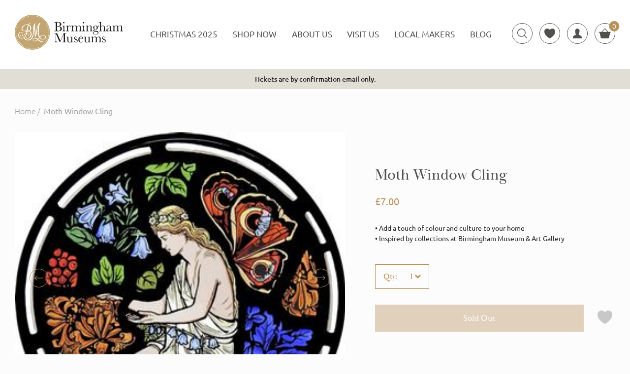

--- FILE ---
content_type: text/html; charset=utf-8
request_url: https://shop.birminghammuseums.org.uk/products/moth-window-cling
body_size: 31674
content:
<!doctype html>
<html lang="en">
<head>
  <meta charset="utf-8">
  <meta http-equiv="X-UA-Compatible" content="IE=edge">
  <meta name="viewport" content="width=device-width,initial-scale=1">
  <meta name="theme-color" content="">
  <link rel="canonical" href="https://shop.birminghammuseums.org.uk/products/moth-window-cling">

    <title>
        Moth Window Cling &ndash; Birmingham Museums Trust
    </title><meta name="description" content="Make any window in your home feel like a piece of 19th Century Fine Art with this exquisite window cling. This pretty design features a lady with moth wings, surrounded by flowers.[shortcode] [short-description] • Add a touch of colour and culture to your home• Inspired by collections at Birmingham Museum &amp;amp; Art Gal">

  <meta property="og:type" content="product" />
  <meta property="og:title" content="Moth Window Cling" />
  
  <meta property="og:image" content="http://shop.birminghammuseums.org.uk/cdn/shop/files/Birmingham_Moth_000674_grande.jpg?v=1695115812" />
  <meta property="og:image:secure_url" content="https://shop.birminghammuseums.org.uk/cdn/shop/files/Birmingham_Moth_000674_grande.jpg?v=1695115812" />
  
  <meta property="og:price:amount" content="7.00" />
  <meta property="og:price:currency" content="GBP" />



<meta property="og:description" content="Make any window in your home feel like a piece of 19th Century Fine Art with this exquisite window cling. This pretty design features a lady with moth wings, surrounded by flowers.[shortcode] [short-description] • Add a touch of colour and culture to your home• Inspired by collections at Birmingham Museum &amp;amp; Art Gal" />

<meta property="og:url" content="https://shop.birminghammuseums.org.uk/products/moth-window-cling" />
<meta property="og:site_name" content="Birmingham Museums Trust" /><link href="https://www.birminghammuseums.org.uk/assets/favicons/favicon-dbf0c8c68e41a08bd05089e30be26e7f.ico" rel="shortcut icon" type="image/vnd.microsoft.icon"><link rel="preconnect" href="https://use.typekit.net">
<link rel="stylesheet" href="https://use.typekit.net/hzq3bjf.css"><link rel="stylesheet" type="text/css" href="//shop.birminghammuseums.org.uk/cdn/shop/t/4/assets/main.min.css?v=84465664015542062911696320753" />
    <link rel="stylesheet" type="text/css" href="//shop.birminghammuseums.org.uk/cdn/shop/t/4/assets/custom.css?v=66939705579593465621703008349" /><script>
    const DOMReady = function(a,b,c){b=document,c='addEventListener';b[c]?b[c]('DOMContentLoaded',a):window.attachEvent('onload',a)}
    const viewportWidth = window.innerWidth || document.documentElement.clientWidth;
    const cake = { 
        cart_item_count: 0,
        customer_id:null,};
</script><!-- Google Tag Manager -->
    <script>(function(w,d,s,l,i){w[l]=w[l]||[];w[l].push({'gtm.start':
    new Date().getTime(),event:'gtm.js'});var f=d.getElementsByTagName(s)[0],
    j=d.createElement(s),dl=l!='dataLayer'?'&l='+l:'';j.async=true;j.src=
    'https://www.googletagmanager.com/gtm.js?id='+i+dl;f.parentNode.insertBefore(j,f);
    })(window,document,'script','dataLayer','GTM-KT2SVV4G');</script>
    <!-- End Google Tag Manager -->
  
  <meta name="google-site-verification" content="HyWg15C2LQr_A9ZmAxbHaBEAJ0TEU9vwN_MYYkAs7rk" />

  <style>
    .cart-property .property_name {
        text-transform: capitalize;
    }
  </style>

    <script>window.performance && window.performance.mark && window.performance.mark('shopify.content_for_header.start');</script><meta name="google-site-verification" content="nSNEoTSugsJiEdRbghT8BBZ1WH7gaVYp1Ohf7UNgciM">
<meta name="facebook-domain-verification" content="mga9eep2u2oqkxbxpuwgccc7whckzm">
<meta id="shopify-digital-wallet" name="shopify-digital-wallet" content="/24285821/digital_wallets/dialog">
<meta name="shopify-checkout-api-token" content="7fb9c053733a4bc7a4d39635b4f072fe">
<link rel="alternate" type="application/json+oembed" href="https://shop.birminghammuseums.org.uk/products/moth-window-cling.oembed">
<script async="async" src="/checkouts/internal/preloads.js?locale=en-GB"></script>
<link rel="preconnect" href="https://shop.app" crossorigin="anonymous">
<script async="async" src="https://shop.app/checkouts/internal/preloads.js?locale=en-GB&shop_id=24285821" crossorigin="anonymous"></script>
<script id="apple-pay-shop-capabilities" type="application/json">{"shopId":24285821,"countryCode":"GB","currencyCode":"GBP","merchantCapabilities":["supports3DS"],"merchantId":"gid:\/\/shopify\/Shop\/24285821","merchantName":"Birmingham Museums Trust","requiredBillingContactFields":["postalAddress","email","phone"],"requiredShippingContactFields":["postalAddress","email","phone"],"shippingType":"shipping","supportedNetworks":["visa","maestro","masterCard","amex","discover","elo"],"total":{"type":"pending","label":"Birmingham Museums Trust","amount":"1.00"},"shopifyPaymentsEnabled":true,"supportsSubscriptions":true}</script>
<script id="shopify-features" type="application/json">{"accessToken":"7fb9c053733a4bc7a4d39635b4f072fe","betas":["rich-media-storefront-analytics"],"domain":"shop.birminghammuseums.org.uk","predictiveSearch":true,"shopId":24285821,"locale":"en"}</script>
<script>var Shopify = Shopify || {};
Shopify.shop = "birminghammuseumstrust.myshopify.com";
Shopify.locale = "en";
Shopify.currency = {"active":"GBP","rate":"1.0"};
Shopify.country = "GB";
Shopify.theme = {"name":"Cake: Live","id":84028424269,"schema_name":null,"schema_version":null,"theme_store_id":null,"role":"main"};
Shopify.theme.handle = "null";
Shopify.theme.style = {"id":null,"handle":null};
Shopify.cdnHost = "shop.birminghammuseums.org.uk/cdn";
Shopify.routes = Shopify.routes || {};
Shopify.routes.root = "/";</script>
<script type="module">!function(o){(o.Shopify=o.Shopify||{}).modules=!0}(window);</script>
<script>!function(o){function n(){var o=[];function n(){o.push(Array.prototype.slice.apply(arguments))}return n.q=o,n}var t=o.Shopify=o.Shopify||{};t.loadFeatures=n(),t.autoloadFeatures=n()}(window);</script>
<script>
  window.ShopifyPay = window.ShopifyPay || {};
  window.ShopifyPay.apiHost = "shop.app\/pay";
  window.ShopifyPay.redirectState = null;
</script>
<script id="shop-js-analytics" type="application/json">{"pageType":"product"}</script>
<script defer="defer" async type="module" src="//shop.birminghammuseums.org.uk/cdn/shopifycloud/shop-js/modules/v2/client.init-shop-cart-sync_C5BV16lS.en.esm.js"></script>
<script defer="defer" async type="module" src="//shop.birminghammuseums.org.uk/cdn/shopifycloud/shop-js/modules/v2/chunk.common_CygWptCX.esm.js"></script>
<script type="module">
  await import("//shop.birminghammuseums.org.uk/cdn/shopifycloud/shop-js/modules/v2/client.init-shop-cart-sync_C5BV16lS.en.esm.js");
await import("//shop.birminghammuseums.org.uk/cdn/shopifycloud/shop-js/modules/v2/chunk.common_CygWptCX.esm.js");

  window.Shopify.SignInWithShop?.initShopCartSync?.({"fedCMEnabled":true,"windoidEnabled":true});

</script>
<script>
  window.Shopify = window.Shopify || {};
  if (!window.Shopify.featureAssets) window.Shopify.featureAssets = {};
  window.Shopify.featureAssets['shop-js'] = {"shop-cart-sync":["modules/v2/client.shop-cart-sync_ZFArdW7E.en.esm.js","modules/v2/chunk.common_CygWptCX.esm.js"],"init-fed-cm":["modules/v2/client.init-fed-cm_CmiC4vf6.en.esm.js","modules/v2/chunk.common_CygWptCX.esm.js"],"shop-button":["modules/v2/client.shop-button_tlx5R9nI.en.esm.js","modules/v2/chunk.common_CygWptCX.esm.js"],"shop-cash-offers":["modules/v2/client.shop-cash-offers_DOA2yAJr.en.esm.js","modules/v2/chunk.common_CygWptCX.esm.js","modules/v2/chunk.modal_D71HUcav.esm.js"],"init-windoid":["modules/v2/client.init-windoid_sURxWdc1.en.esm.js","modules/v2/chunk.common_CygWptCX.esm.js"],"shop-toast-manager":["modules/v2/client.shop-toast-manager_ClPi3nE9.en.esm.js","modules/v2/chunk.common_CygWptCX.esm.js"],"init-shop-email-lookup-coordinator":["modules/v2/client.init-shop-email-lookup-coordinator_B8hsDcYM.en.esm.js","modules/v2/chunk.common_CygWptCX.esm.js"],"init-shop-cart-sync":["modules/v2/client.init-shop-cart-sync_C5BV16lS.en.esm.js","modules/v2/chunk.common_CygWptCX.esm.js"],"avatar":["modules/v2/client.avatar_BTnouDA3.en.esm.js"],"pay-button":["modules/v2/client.pay-button_FdsNuTd3.en.esm.js","modules/v2/chunk.common_CygWptCX.esm.js"],"init-customer-accounts":["modules/v2/client.init-customer-accounts_DxDtT_ad.en.esm.js","modules/v2/client.shop-login-button_C5VAVYt1.en.esm.js","modules/v2/chunk.common_CygWptCX.esm.js","modules/v2/chunk.modal_D71HUcav.esm.js"],"init-shop-for-new-customer-accounts":["modules/v2/client.init-shop-for-new-customer-accounts_ChsxoAhi.en.esm.js","modules/v2/client.shop-login-button_C5VAVYt1.en.esm.js","modules/v2/chunk.common_CygWptCX.esm.js","modules/v2/chunk.modal_D71HUcav.esm.js"],"shop-login-button":["modules/v2/client.shop-login-button_C5VAVYt1.en.esm.js","modules/v2/chunk.common_CygWptCX.esm.js","modules/v2/chunk.modal_D71HUcav.esm.js"],"init-customer-accounts-sign-up":["modules/v2/client.init-customer-accounts-sign-up_CPSyQ0Tj.en.esm.js","modules/v2/client.shop-login-button_C5VAVYt1.en.esm.js","modules/v2/chunk.common_CygWptCX.esm.js","modules/v2/chunk.modal_D71HUcav.esm.js"],"shop-follow-button":["modules/v2/client.shop-follow-button_Cva4Ekp9.en.esm.js","modules/v2/chunk.common_CygWptCX.esm.js","modules/v2/chunk.modal_D71HUcav.esm.js"],"checkout-modal":["modules/v2/client.checkout-modal_BPM8l0SH.en.esm.js","modules/v2/chunk.common_CygWptCX.esm.js","modules/v2/chunk.modal_D71HUcav.esm.js"],"lead-capture":["modules/v2/client.lead-capture_Bi8yE_yS.en.esm.js","modules/v2/chunk.common_CygWptCX.esm.js","modules/v2/chunk.modal_D71HUcav.esm.js"],"shop-login":["modules/v2/client.shop-login_D6lNrXab.en.esm.js","modules/v2/chunk.common_CygWptCX.esm.js","modules/v2/chunk.modal_D71HUcav.esm.js"],"payment-terms":["modules/v2/client.payment-terms_CZxnsJam.en.esm.js","modules/v2/chunk.common_CygWptCX.esm.js","modules/v2/chunk.modal_D71HUcav.esm.js"]};
</script>
<script>(function() {
  var isLoaded = false;
  function asyncLoad() {
    if (isLoaded) return;
    isLoaded = true;
    var urls = ["https:\/\/age-verifier.onltr.app\/scripts\/5aa464e96025b091b32fb7e616c6f36a.js?shop=birminghammuseumstrust.myshopify.com","https:\/\/api-eu1.hubapi.com\/scriptloader\/v1\/145485924.js?shop=birminghammuseumstrust.myshopify.com"];
    for (var i = 0; i < urls.length; i++) {
      var s = document.createElement('script');
      s.type = 'text/javascript';
      s.async = true;
      s.src = urls[i];
      var x = document.getElementsByTagName('script')[0];
      x.parentNode.insertBefore(s, x);
    }
  };
  if(window.attachEvent) {
    window.attachEvent('onload', asyncLoad);
  } else {
    window.addEventListener('load', asyncLoad, false);
  }
})();</script>
<script id="__st">var __st={"a":24285821,"offset":0,"reqid":"d2208ecb-5d2a-4e53-80da-ef1906a679fa-1768779591","pageurl":"shop.birminghammuseums.org.uk\/products\/moth-window-cling","u":"80998d4026cc","p":"product","rtyp":"product","rid":7491913351387};</script>
<script>window.ShopifyPaypalV4VisibilityTracking = true;</script>
<script id="captcha-bootstrap">!function(){'use strict';const t='contact',e='account',n='new_comment',o=[[t,t],['blogs',n],['comments',n],[t,'customer']],c=[[e,'customer_login'],[e,'guest_login'],[e,'recover_customer_password'],[e,'create_customer']],r=t=>t.map((([t,e])=>`form[action*='/${t}']:not([data-nocaptcha='true']) input[name='form_type'][value='${e}']`)).join(','),a=t=>()=>t?[...document.querySelectorAll(t)].map((t=>t.form)):[];function s(){const t=[...o],e=r(t);return a(e)}const i='password',u='form_key',d=['recaptcha-v3-token','g-recaptcha-response','h-captcha-response',i],f=()=>{try{return window.sessionStorage}catch{return}},m='__shopify_v',_=t=>t.elements[u];function p(t,e,n=!1){try{const o=window.sessionStorage,c=JSON.parse(o.getItem(e)),{data:r}=function(t){const{data:e,action:n}=t;return t[m]||n?{data:e,action:n}:{data:t,action:n}}(c);for(const[e,n]of Object.entries(r))t.elements[e]&&(t.elements[e].value=n);n&&o.removeItem(e)}catch(o){console.error('form repopulation failed',{error:o})}}const l='form_type',E='cptcha';function T(t){t.dataset[E]=!0}const w=window,h=w.document,L='Shopify',v='ce_forms',y='captcha';let A=!1;((t,e)=>{const n=(g='f06e6c50-85a8-45c8-87d0-21a2b65856fe',I='https://cdn.shopify.com/shopifycloud/storefront-forms-hcaptcha/ce_storefront_forms_captcha_hcaptcha.v1.5.2.iife.js',D={infoText:'Protected by hCaptcha',privacyText:'Privacy',termsText:'Terms'},(t,e,n)=>{const o=w[L][v],c=o.bindForm;if(c)return c(t,g,e,D).then(n);var r;o.q.push([[t,g,e,D],n]),r=I,A||(h.body.append(Object.assign(h.createElement('script'),{id:'captcha-provider',async:!0,src:r})),A=!0)});var g,I,D;w[L]=w[L]||{},w[L][v]=w[L][v]||{},w[L][v].q=[],w[L][y]=w[L][y]||{},w[L][y].protect=function(t,e){n(t,void 0,e),T(t)},Object.freeze(w[L][y]),function(t,e,n,w,h,L){const[v,y,A,g]=function(t,e,n){const i=e?o:[],u=t?c:[],d=[...i,...u],f=r(d),m=r(i),_=r(d.filter((([t,e])=>n.includes(e))));return[a(f),a(m),a(_),s()]}(w,h,L),I=t=>{const e=t.target;return e instanceof HTMLFormElement?e:e&&e.form},D=t=>v().includes(t);t.addEventListener('submit',(t=>{const e=I(t);if(!e)return;const n=D(e)&&!e.dataset.hcaptchaBound&&!e.dataset.recaptchaBound,o=_(e),c=g().includes(e)&&(!o||!o.value);(n||c)&&t.preventDefault(),c&&!n&&(function(t){try{if(!f())return;!function(t){const e=f();if(!e)return;const n=_(t);if(!n)return;const o=n.value;o&&e.removeItem(o)}(t);const e=Array.from(Array(32),(()=>Math.random().toString(36)[2])).join('');!function(t,e){_(t)||t.append(Object.assign(document.createElement('input'),{type:'hidden',name:u})),t.elements[u].value=e}(t,e),function(t,e){const n=f();if(!n)return;const o=[...t.querySelectorAll(`input[type='${i}']`)].map((({name:t})=>t)),c=[...d,...o],r={};for(const[a,s]of new FormData(t).entries())c.includes(a)||(r[a]=s);n.setItem(e,JSON.stringify({[m]:1,action:t.action,data:r}))}(t,e)}catch(e){console.error('failed to persist form',e)}}(e),e.submit())}));const S=(t,e)=>{t&&!t.dataset[E]&&(n(t,e.some((e=>e===t))),T(t))};for(const o of['focusin','change'])t.addEventListener(o,(t=>{const e=I(t);D(e)&&S(e,y())}));const B=e.get('form_key'),M=e.get(l),P=B&&M;t.addEventListener('DOMContentLoaded',(()=>{const t=y();if(P)for(const e of t)e.elements[l].value===M&&p(e,B);[...new Set([...A(),...v().filter((t=>'true'===t.dataset.shopifyCaptcha))])].forEach((e=>S(e,t)))}))}(h,new URLSearchParams(w.location.search),n,t,e,['guest_login'])})(!0,!0)}();</script>
<script integrity="sha256-4kQ18oKyAcykRKYeNunJcIwy7WH5gtpwJnB7kiuLZ1E=" data-source-attribution="shopify.loadfeatures" defer="defer" src="//shop.birminghammuseums.org.uk/cdn/shopifycloud/storefront/assets/storefront/load_feature-a0a9edcb.js" crossorigin="anonymous"></script>
<script crossorigin="anonymous" defer="defer" src="//shop.birminghammuseums.org.uk/cdn/shopifycloud/storefront/assets/shopify_pay/storefront-65b4c6d7.js?v=20250812"></script>
<script data-source-attribution="shopify.dynamic_checkout.dynamic.init">var Shopify=Shopify||{};Shopify.PaymentButton=Shopify.PaymentButton||{isStorefrontPortableWallets:!0,init:function(){window.Shopify.PaymentButton.init=function(){};var t=document.createElement("script");t.src="https://shop.birminghammuseums.org.uk/cdn/shopifycloud/portable-wallets/latest/portable-wallets.en.js",t.type="module",document.head.appendChild(t)}};
</script>
<script data-source-attribution="shopify.dynamic_checkout.buyer_consent">
  function portableWalletsHideBuyerConsent(e){var t=document.getElementById("shopify-buyer-consent"),n=document.getElementById("shopify-subscription-policy-button");t&&n&&(t.classList.add("hidden"),t.setAttribute("aria-hidden","true"),n.removeEventListener("click",e))}function portableWalletsShowBuyerConsent(e){var t=document.getElementById("shopify-buyer-consent"),n=document.getElementById("shopify-subscription-policy-button");t&&n&&(t.classList.remove("hidden"),t.removeAttribute("aria-hidden"),n.addEventListener("click",e))}window.Shopify?.PaymentButton&&(window.Shopify.PaymentButton.hideBuyerConsent=portableWalletsHideBuyerConsent,window.Shopify.PaymentButton.showBuyerConsent=portableWalletsShowBuyerConsent);
</script>
<script data-source-attribution="shopify.dynamic_checkout.cart.bootstrap">document.addEventListener("DOMContentLoaded",(function(){function t(){return document.querySelector("shopify-accelerated-checkout-cart, shopify-accelerated-checkout")}if(t())Shopify.PaymentButton.init();else{new MutationObserver((function(e,n){t()&&(Shopify.PaymentButton.init(),n.disconnect())})).observe(document.body,{childList:!0,subtree:!0})}}));
</script>
<script id='scb4127' type='text/javascript' async='' src='https://shop.birminghammuseums.org.uk/cdn/shopifycloud/privacy-banner/storefront-banner.js'></script><link id="shopify-accelerated-checkout-styles" rel="stylesheet" media="screen" href="https://shop.birminghammuseums.org.uk/cdn/shopifycloud/portable-wallets/latest/accelerated-checkout-backwards-compat.css" crossorigin="anonymous">
<style id="shopify-accelerated-checkout-cart">
        #shopify-buyer-consent {
  margin-top: 1em;
  display: inline-block;
  width: 100%;
}

#shopify-buyer-consent.hidden {
  display: none;
}

#shopify-subscription-policy-button {
  background: none;
  border: none;
  padding: 0;
  text-decoration: underline;
  font-size: inherit;
  cursor: pointer;
}

#shopify-subscription-policy-button::before {
  box-shadow: none;
}

      </style>

<script>window.performance && window.performance.mark && window.performance.mark('shopify.content_for_header.end');</script>
<!-- "snippets/hulkcode_common.liquid" was not rendered, the associated app was uninstalled --><script src='https://ha-product-option.nyc3.digitaloceanspaces.com/assets/api/v2-beta/hulkcode.js?1768779591' defer='defer'></script><!-- BEGIN app block: shopify://apps/klaviyo-email-marketing-sms/blocks/klaviyo-onsite-embed/2632fe16-c075-4321-a88b-50b567f42507 -->















  <script>
    window.klaviyoReviewsProductDesignMode = false
  </script>







<!-- END app block --><link href="https://monorail-edge.shopifysvc.com" rel="dns-prefetch">
<script>(function(){if ("sendBeacon" in navigator && "performance" in window) {try {var session_token_from_headers = performance.getEntriesByType('navigation')[0].serverTiming.find(x => x.name == '_s').description;} catch {var session_token_from_headers = undefined;}var session_cookie_matches = document.cookie.match(/_shopify_s=([^;]*)/);var session_token_from_cookie = session_cookie_matches && session_cookie_matches.length === 2 ? session_cookie_matches[1] : "";var session_token = session_token_from_headers || session_token_from_cookie || "";function handle_abandonment_event(e) {var entries = performance.getEntries().filter(function(entry) {return /monorail-edge.shopifysvc.com/.test(entry.name);});if (!window.abandonment_tracked && entries.length === 0) {window.abandonment_tracked = true;var currentMs = Date.now();var navigation_start = performance.timing.navigationStart;var payload = {shop_id: 24285821,url: window.location.href,navigation_start,duration: currentMs - navigation_start,session_token,page_type: "product"};window.navigator.sendBeacon("https://monorail-edge.shopifysvc.com/v1/produce", JSON.stringify({schema_id: "online_store_buyer_site_abandonment/1.1",payload: payload,metadata: {event_created_at_ms: currentMs,event_sent_at_ms: currentMs}}));}}window.addEventListener('pagehide', handle_abandonment_event);}}());</script>
<script id="web-pixels-manager-setup">(function e(e,d,r,n,o){if(void 0===o&&(o={}),!Boolean(null===(a=null===(i=window.Shopify)||void 0===i?void 0:i.analytics)||void 0===a?void 0:a.replayQueue)){var i,a;window.Shopify=window.Shopify||{};var t=window.Shopify;t.analytics=t.analytics||{};var s=t.analytics;s.replayQueue=[],s.publish=function(e,d,r){return s.replayQueue.push([e,d,r]),!0};try{self.performance.mark("wpm:start")}catch(e){}var l=function(){var e={modern:/Edge?\/(1{2}[4-9]|1[2-9]\d|[2-9]\d{2}|\d{4,})\.\d+(\.\d+|)|Firefox\/(1{2}[4-9]|1[2-9]\d|[2-9]\d{2}|\d{4,})\.\d+(\.\d+|)|Chrom(ium|e)\/(9{2}|\d{3,})\.\d+(\.\d+|)|(Maci|X1{2}).+ Version\/(15\.\d+|(1[6-9]|[2-9]\d|\d{3,})\.\d+)([,.]\d+|)( \(\w+\)|)( Mobile\/\w+|) Safari\/|Chrome.+OPR\/(9{2}|\d{3,})\.\d+\.\d+|(CPU[ +]OS|iPhone[ +]OS|CPU[ +]iPhone|CPU IPhone OS|CPU iPad OS)[ +]+(15[._]\d+|(1[6-9]|[2-9]\d|\d{3,})[._]\d+)([._]\d+|)|Android:?[ /-](13[3-9]|1[4-9]\d|[2-9]\d{2}|\d{4,})(\.\d+|)(\.\d+|)|Android.+Firefox\/(13[5-9]|1[4-9]\d|[2-9]\d{2}|\d{4,})\.\d+(\.\d+|)|Android.+Chrom(ium|e)\/(13[3-9]|1[4-9]\d|[2-9]\d{2}|\d{4,})\.\d+(\.\d+|)|SamsungBrowser\/([2-9]\d|\d{3,})\.\d+/,legacy:/Edge?\/(1[6-9]|[2-9]\d|\d{3,})\.\d+(\.\d+|)|Firefox\/(5[4-9]|[6-9]\d|\d{3,})\.\d+(\.\d+|)|Chrom(ium|e)\/(5[1-9]|[6-9]\d|\d{3,})\.\d+(\.\d+|)([\d.]+$|.*Safari\/(?![\d.]+ Edge\/[\d.]+$))|(Maci|X1{2}).+ Version\/(10\.\d+|(1[1-9]|[2-9]\d|\d{3,})\.\d+)([,.]\d+|)( \(\w+\)|)( Mobile\/\w+|) Safari\/|Chrome.+OPR\/(3[89]|[4-9]\d|\d{3,})\.\d+\.\d+|(CPU[ +]OS|iPhone[ +]OS|CPU[ +]iPhone|CPU IPhone OS|CPU iPad OS)[ +]+(10[._]\d+|(1[1-9]|[2-9]\d|\d{3,})[._]\d+)([._]\d+|)|Android:?[ /-](13[3-9]|1[4-9]\d|[2-9]\d{2}|\d{4,})(\.\d+|)(\.\d+|)|Mobile Safari.+OPR\/([89]\d|\d{3,})\.\d+\.\d+|Android.+Firefox\/(13[5-9]|1[4-9]\d|[2-9]\d{2}|\d{4,})\.\d+(\.\d+|)|Android.+Chrom(ium|e)\/(13[3-9]|1[4-9]\d|[2-9]\d{2}|\d{4,})\.\d+(\.\d+|)|Android.+(UC? ?Browser|UCWEB|U3)[ /]?(15\.([5-9]|\d{2,})|(1[6-9]|[2-9]\d|\d{3,})\.\d+)\.\d+|SamsungBrowser\/(5\.\d+|([6-9]|\d{2,})\.\d+)|Android.+MQ{2}Browser\/(14(\.(9|\d{2,})|)|(1[5-9]|[2-9]\d|\d{3,})(\.\d+|))(\.\d+|)|K[Aa][Ii]OS\/(3\.\d+|([4-9]|\d{2,})\.\d+)(\.\d+|)/},d=e.modern,r=e.legacy,n=navigator.userAgent;return n.match(d)?"modern":n.match(r)?"legacy":"unknown"}(),u="modern"===l?"modern":"legacy",c=(null!=n?n:{modern:"",legacy:""})[u],f=function(e){return[e.baseUrl,"/wpm","/b",e.hashVersion,"modern"===e.buildTarget?"m":"l",".js"].join("")}({baseUrl:d,hashVersion:r,buildTarget:u}),m=function(e){var d=e.version,r=e.bundleTarget,n=e.surface,o=e.pageUrl,i=e.monorailEndpoint;return{emit:function(e){var a=e.status,t=e.errorMsg,s=(new Date).getTime(),l=JSON.stringify({metadata:{event_sent_at_ms:s},events:[{schema_id:"web_pixels_manager_load/3.1",payload:{version:d,bundle_target:r,page_url:o,status:a,surface:n,error_msg:t},metadata:{event_created_at_ms:s}}]});if(!i)return console&&console.warn&&console.warn("[Web Pixels Manager] No Monorail endpoint provided, skipping logging."),!1;try{return self.navigator.sendBeacon.bind(self.navigator)(i,l)}catch(e){}var u=new XMLHttpRequest;try{return u.open("POST",i,!0),u.setRequestHeader("Content-Type","text/plain"),u.send(l),!0}catch(e){return console&&console.warn&&console.warn("[Web Pixels Manager] Got an unhandled error while logging to Monorail."),!1}}}}({version:r,bundleTarget:l,surface:e.surface,pageUrl:self.location.href,monorailEndpoint:e.monorailEndpoint});try{o.browserTarget=l,function(e){var d=e.src,r=e.async,n=void 0===r||r,o=e.onload,i=e.onerror,a=e.sri,t=e.scriptDataAttributes,s=void 0===t?{}:t,l=document.createElement("script"),u=document.querySelector("head"),c=document.querySelector("body");if(l.async=n,l.src=d,a&&(l.integrity=a,l.crossOrigin="anonymous"),s)for(var f in s)if(Object.prototype.hasOwnProperty.call(s,f))try{l.dataset[f]=s[f]}catch(e){}if(o&&l.addEventListener("load",o),i&&l.addEventListener("error",i),u)u.appendChild(l);else{if(!c)throw new Error("Did not find a head or body element to append the script");c.appendChild(l)}}({src:f,async:!0,onload:function(){if(!function(){var e,d;return Boolean(null===(d=null===(e=window.Shopify)||void 0===e?void 0:e.analytics)||void 0===d?void 0:d.initialized)}()){var d=window.webPixelsManager.init(e)||void 0;if(d){var r=window.Shopify.analytics;r.replayQueue.forEach((function(e){var r=e[0],n=e[1],o=e[2];d.publishCustomEvent(r,n,o)})),r.replayQueue=[],r.publish=d.publishCustomEvent,r.visitor=d.visitor,r.initialized=!0}}},onerror:function(){return m.emit({status:"failed",errorMsg:"".concat(f," has failed to load")})},sri:function(e){var d=/^sha384-[A-Za-z0-9+/=]+$/;return"string"==typeof e&&d.test(e)}(c)?c:"",scriptDataAttributes:o}),m.emit({status:"loading"})}catch(e){m.emit({status:"failed",errorMsg:(null==e?void 0:e.message)||"Unknown error"})}}})({shopId: 24285821,storefrontBaseUrl: "https://shop.birminghammuseums.org.uk",extensionsBaseUrl: "https://extensions.shopifycdn.com/cdn/shopifycloud/web-pixels-manager",monorailEndpoint: "https://monorail-edge.shopifysvc.com/unstable/produce_batch",surface: "storefront-renderer",enabledBetaFlags: ["2dca8a86"],webPixelsConfigList: [{"id":"2089156988","configuration":"{\"accountID\":\"birminghammuseumstrust\"}","eventPayloadVersion":"v1","runtimeContext":"STRICT","scriptVersion":"e049d423f49471962495acbe58da1904","type":"APP","apiClientId":32196493313,"privacyPurposes":["ANALYTICS","MARKETING","SALE_OF_DATA"],"dataSharingAdjustments":{"protectedCustomerApprovalScopes":["read_customer_address","read_customer_email","read_customer_name","read_customer_personal_data","read_customer_phone"]}},{"id":"428245211","configuration":"{\"config\":\"{\\\"google_tag_ids\\\":[\\\"G-MVBBLS21YX\\\",\\\"GT-5D48MQN\\\"],\\\"target_country\\\":\\\"GB\\\",\\\"gtag_events\\\":[{\\\"type\\\":\\\"search\\\",\\\"action_label\\\":\\\"G-MVBBLS21YX\\\"},{\\\"type\\\":\\\"begin_checkout\\\",\\\"action_label\\\":\\\"G-MVBBLS21YX\\\"},{\\\"type\\\":\\\"view_item\\\",\\\"action_label\\\":[\\\"G-MVBBLS21YX\\\",\\\"MC-7Y109W3E4H\\\"]},{\\\"type\\\":\\\"purchase\\\",\\\"action_label\\\":[\\\"G-MVBBLS21YX\\\",\\\"MC-7Y109W3E4H\\\"]},{\\\"type\\\":\\\"page_view\\\",\\\"action_label\\\":[\\\"G-MVBBLS21YX\\\",\\\"MC-7Y109W3E4H\\\"]},{\\\"type\\\":\\\"add_payment_info\\\",\\\"action_label\\\":\\\"G-MVBBLS21YX\\\"},{\\\"type\\\":\\\"add_to_cart\\\",\\\"action_label\\\":\\\"G-MVBBLS21YX\\\"}],\\\"enable_monitoring_mode\\\":false}\"}","eventPayloadVersion":"v1","runtimeContext":"OPEN","scriptVersion":"b2a88bafab3e21179ed38636efcd8a93","type":"APP","apiClientId":1780363,"privacyPurposes":[],"dataSharingAdjustments":{"protectedCustomerApprovalScopes":["read_customer_address","read_customer_email","read_customer_name","read_customer_personal_data","read_customer_phone"]}},{"id":"217481435","configuration":"{\"pixel_id\":\"593402738338676\",\"pixel_type\":\"facebook_pixel\",\"metaapp_system_user_token\":\"-\"}","eventPayloadVersion":"v1","runtimeContext":"OPEN","scriptVersion":"ca16bc87fe92b6042fbaa3acc2fbdaa6","type":"APP","apiClientId":2329312,"privacyPurposes":["ANALYTICS","MARKETING","SALE_OF_DATA"],"dataSharingAdjustments":{"protectedCustomerApprovalScopes":["read_customer_address","read_customer_email","read_customer_name","read_customer_personal_data","read_customer_phone"]}},{"id":"shopify-app-pixel","configuration":"{}","eventPayloadVersion":"v1","runtimeContext":"STRICT","scriptVersion":"0450","apiClientId":"shopify-pixel","type":"APP","privacyPurposes":["ANALYTICS","MARKETING"]},{"id":"shopify-custom-pixel","eventPayloadVersion":"v1","runtimeContext":"LAX","scriptVersion":"0450","apiClientId":"shopify-pixel","type":"CUSTOM","privacyPurposes":["ANALYTICS","MARKETING"]}],isMerchantRequest: false,initData: {"shop":{"name":"Birmingham Museums Trust","paymentSettings":{"currencyCode":"GBP"},"myshopifyDomain":"birminghammuseumstrust.myshopify.com","countryCode":"GB","storefrontUrl":"https:\/\/shop.birminghammuseums.org.uk"},"customer":null,"cart":null,"checkout":null,"productVariants":[{"price":{"amount":7.0,"currencyCode":"GBP"},"product":{"title":"Moth Window Cling","vendor":"Winged Heart","id":"7491913351387","untranslatedTitle":"Moth Window Cling","url":"\/products\/moth-window-cling","type":"Gifts"},"id":"42244897210587","image":{"src":"\/\/shop.birminghammuseums.org.uk\/cdn\/shop\/files\/Birmingham_Moth_000674.jpg?v=1695115812"},"sku":"7-703324","title":"Default Title","untranslatedTitle":"Default Title"}],"purchasingCompany":null},},"https://shop.birminghammuseums.org.uk/cdn","fcfee988w5aeb613cpc8e4bc33m6693e112",{"modern":"","legacy":""},{"shopId":"24285821","storefrontBaseUrl":"https:\/\/shop.birminghammuseums.org.uk","extensionBaseUrl":"https:\/\/extensions.shopifycdn.com\/cdn\/shopifycloud\/web-pixels-manager","surface":"storefront-renderer","enabledBetaFlags":"[\"2dca8a86\"]","isMerchantRequest":"false","hashVersion":"fcfee988w5aeb613cpc8e4bc33m6693e112","publish":"custom","events":"[[\"page_viewed\",{}],[\"product_viewed\",{\"productVariant\":{\"price\":{\"amount\":7.0,\"currencyCode\":\"GBP\"},\"product\":{\"title\":\"Moth Window Cling\",\"vendor\":\"Winged Heart\",\"id\":\"7491913351387\",\"untranslatedTitle\":\"Moth Window Cling\",\"url\":\"\/products\/moth-window-cling\",\"type\":\"Gifts\"},\"id\":\"42244897210587\",\"image\":{\"src\":\"\/\/shop.birminghammuseums.org.uk\/cdn\/shop\/files\/Birmingham_Moth_000674.jpg?v=1695115812\"},\"sku\":\"7-703324\",\"title\":\"Default Title\",\"untranslatedTitle\":\"Default Title\"}}]]"});</script><script>
  window.ShopifyAnalytics = window.ShopifyAnalytics || {};
  window.ShopifyAnalytics.meta = window.ShopifyAnalytics.meta || {};
  window.ShopifyAnalytics.meta.currency = 'GBP';
  var meta = {"product":{"id":7491913351387,"gid":"gid:\/\/shopify\/Product\/7491913351387","vendor":"Winged Heart","type":"Gifts","handle":"moth-window-cling","variants":[{"id":42244897210587,"price":700,"name":"Moth Window Cling","public_title":null,"sku":"7-703324"}],"remote":false},"page":{"pageType":"product","resourceType":"product","resourceId":7491913351387,"requestId":"d2208ecb-5d2a-4e53-80da-ef1906a679fa-1768779591"}};
  for (var attr in meta) {
    window.ShopifyAnalytics.meta[attr] = meta[attr];
  }
</script>
<script class="analytics">
  (function () {
    var customDocumentWrite = function(content) {
      var jquery = null;

      if (window.jQuery) {
        jquery = window.jQuery;
      } else if (window.Checkout && window.Checkout.$) {
        jquery = window.Checkout.$;
      }

      if (jquery) {
        jquery('body').append(content);
      }
    };

    var hasLoggedConversion = function(token) {
      if (token) {
        return document.cookie.indexOf('loggedConversion=' + token) !== -1;
      }
      return false;
    }

    var setCookieIfConversion = function(token) {
      if (token) {
        var twoMonthsFromNow = new Date(Date.now());
        twoMonthsFromNow.setMonth(twoMonthsFromNow.getMonth() + 2);

        document.cookie = 'loggedConversion=' + token + '; expires=' + twoMonthsFromNow;
      }
    }

    var trekkie = window.ShopifyAnalytics.lib = window.trekkie = window.trekkie || [];
    if (trekkie.integrations) {
      return;
    }
    trekkie.methods = [
      'identify',
      'page',
      'ready',
      'track',
      'trackForm',
      'trackLink'
    ];
    trekkie.factory = function(method) {
      return function() {
        var args = Array.prototype.slice.call(arguments);
        args.unshift(method);
        trekkie.push(args);
        return trekkie;
      };
    };
    for (var i = 0; i < trekkie.methods.length; i++) {
      var key = trekkie.methods[i];
      trekkie[key] = trekkie.factory(key);
    }
    trekkie.load = function(config) {
      trekkie.config = config || {};
      trekkie.config.initialDocumentCookie = document.cookie;
      var first = document.getElementsByTagName('script')[0];
      var script = document.createElement('script');
      script.type = 'text/javascript';
      script.onerror = function(e) {
        var scriptFallback = document.createElement('script');
        scriptFallback.type = 'text/javascript';
        scriptFallback.onerror = function(error) {
                var Monorail = {
      produce: function produce(monorailDomain, schemaId, payload) {
        var currentMs = new Date().getTime();
        var event = {
          schema_id: schemaId,
          payload: payload,
          metadata: {
            event_created_at_ms: currentMs,
            event_sent_at_ms: currentMs
          }
        };
        return Monorail.sendRequest("https://" + monorailDomain + "/v1/produce", JSON.stringify(event));
      },
      sendRequest: function sendRequest(endpointUrl, payload) {
        // Try the sendBeacon API
        if (window && window.navigator && typeof window.navigator.sendBeacon === 'function' && typeof window.Blob === 'function' && !Monorail.isIos12()) {
          var blobData = new window.Blob([payload], {
            type: 'text/plain'
          });

          if (window.navigator.sendBeacon(endpointUrl, blobData)) {
            return true;
          } // sendBeacon was not successful

        } // XHR beacon

        var xhr = new XMLHttpRequest();

        try {
          xhr.open('POST', endpointUrl);
          xhr.setRequestHeader('Content-Type', 'text/plain');
          xhr.send(payload);
        } catch (e) {
          console.log(e);
        }

        return false;
      },
      isIos12: function isIos12() {
        return window.navigator.userAgent.lastIndexOf('iPhone; CPU iPhone OS 12_') !== -1 || window.navigator.userAgent.lastIndexOf('iPad; CPU OS 12_') !== -1;
      }
    };
    Monorail.produce('monorail-edge.shopifysvc.com',
      'trekkie_storefront_load_errors/1.1',
      {shop_id: 24285821,
      theme_id: 84028424269,
      app_name: "storefront",
      context_url: window.location.href,
      source_url: "//shop.birminghammuseums.org.uk/cdn/s/trekkie.storefront.cd680fe47e6c39ca5d5df5f0a32d569bc48c0f27.min.js"});

        };
        scriptFallback.async = true;
        scriptFallback.src = '//shop.birminghammuseums.org.uk/cdn/s/trekkie.storefront.cd680fe47e6c39ca5d5df5f0a32d569bc48c0f27.min.js';
        first.parentNode.insertBefore(scriptFallback, first);
      };
      script.async = true;
      script.src = '//shop.birminghammuseums.org.uk/cdn/s/trekkie.storefront.cd680fe47e6c39ca5d5df5f0a32d569bc48c0f27.min.js';
      first.parentNode.insertBefore(script, first);
    };
    trekkie.load(
      {"Trekkie":{"appName":"storefront","development":false,"defaultAttributes":{"shopId":24285821,"isMerchantRequest":null,"themeId":84028424269,"themeCityHash":"4733234052188895885","contentLanguage":"en","currency":"GBP"},"isServerSideCookieWritingEnabled":true,"monorailRegion":"shop_domain","enabledBetaFlags":["65f19447"]},"Session Attribution":{},"S2S":{"facebookCapiEnabled":true,"source":"trekkie-storefront-renderer","apiClientId":580111}}
    );

    var loaded = false;
    trekkie.ready(function() {
      if (loaded) return;
      loaded = true;

      window.ShopifyAnalytics.lib = window.trekkie;

      var originalDocumentWrite = document.write;
      document.write = customDocumentWrite;
      try { window.ShopifyAnalytics.merchantGoogleAnalytics.call(this); } catch(error) {};
      document.write = originalDocumentWrite;

      window.ShopifyAnalytics.lib.page(null,{"pageType":"product","resourceType":"product","resourceId":7491913351387,"requestId":"d2208ecb-5d2a-4e53-80da-ef1906a679fa-1768779591","shopifyEmitted":true});

      var match = window.location.pathname.match(/checkouts\/(.+)\/(thank_you|post_purchase)/)
      var token = match? match[1]: undefined;
      if (!hasLoggedConversion(token)) {
        setCookieIfConversion(token);
        window.ShopifyAnalytics.lib.track("Viewed Product",{"currency":"GBP","variantId":42244897210587,"productId":7491913351387,"productGid":"gid:\/\/shopify\/Product\/7491913351387","name":"Moth Window Cling","price":"7.00","sku":"7-703324","brand":"Winged Heart","variant":null,"category":"Gifts","nonInteraction":true,"remote":false},undefined,undefined,{"shopifyEmitted":true});
      window.ShopifyAnalytics.lib.track("monorail:\/\/trekkie_storefront_viewed_product\/1.1",{"currency":"GBP","variantId":42244897210587,"productId":7491913351387,"productGid":"gid:\/\/shopify\/Product\/7491913351387","name":"Moth Window Cling","price":"7.00","sku":"7-703324","brand":"Winged Heart","variant":null,"category":"Gifts","nonInteraction":true,"remote":false,"referer":"https:\/\/shop.birminghammuseums.org.uk\/products\/moth-window-cling"});
      }
    });


        var eventsListenerScript = document.createElement('script');
        eventsListenerScript.async = true;
        eventsListenerScript.src = "//shop.birminghammuseums.org.uk/cdn/shopifycloud/storefront/assets/shop_events_listener-3da45d37.js";
        document.getElementsByTagName('head')[0].appendChild(eventsListenerScript);

})();</script>
  <script>
  if (!window.ga || (window.ga && typeof window.ga !== 'function')) {
    window.ga = function ga() {
      (window.ga.q = window.ga.q || []).push(arguments);
      if (window.Shopify && window.Shopify.analytics && typeof window.Shopify.analytics.publish === 'function') {
        window.Shopify.analytics.publish("ga_stub_called", {}, {sendTo: "google_osp_migration"});
      }
      console.error("Shopify's Google Analytics stub called with:", Array.from(arguments), "\nSee https://help.shopify.com/manual/promoting-marketing/pixels/pixel-migration#google for more information.");
    };
    if (window.Shopify && window.Shopify.analytics && typeof window.Shopify.analytics.publish === 'function') {
      window.Shopify.analytics.publish("ga_stub_initialized", {}, {sendTo: "google_osp_migration"});
    }
  }
</script>
<script
  defer
  src="https://shop.birminghammuseums.org.uk/cdn/shopifycloud/perf-kit/shopify-perf-kit-3.0.4.min.js"
  data-application="storefront-renderer"
  data-shop-id="24285821"
  data-render-region="gcp-us-east1"
  data-page-type="product"
  data-theme-instance-id="84028424269"
  data-theme-name=""
  data-theme-version=""
  data-monorail-region="shop_domain"
  data-resource-timing-sampling-rate="10"
  data-shs="true"
  data-shs-beacon="true"
  data-shs-export-with-fetch="true"
  data-shs-logs-sample-rate="1"
  data-shs-beacon-endpoint="https://shop.birminghammuseums.org.uk/api/collect"
></script>
</head>

<body class="template-product "><div id="shopify-section-header" class="shopify-section"><header id="main-header">
    <div class="container">
        
        <a class="logo" href="/" title="Header Logo Homepage Link">
            
            <svg xmlns="http://www.w3.org/2000/svg" xmlns:xlink="http://www.w3.org/1999/xlink" viewBox="0 0 771.5 250"><path fill="#1D1D1B" d="M313.6 82.8c7.4.5 12.9 2.4 16.5 5.5 3.6 3.1 5.4 7.1 5.4 11.8 0 4.1-1.2 7.6-3.7 10.6-2.4 3-5.6 4.9-9.3 5.8-3.8.9-8.9 1.4-15.3 1.4h-25.6v-2.2h2.5c2.8 0 4.7-.4 5.8-1.1a4.4 4.4 0 002-3.3c.3-1.5.4-5 .4-10.4V69.2c0-5.3-.2-8.7-.5-10.2s-.9-2.6-1.9-3.2c-1-.6-3.1-.9-6.4-.9h-1.2v-2.2l10.7-.3 12.2-.4c17.8 0 26.7 5.1 26.7 15.4 0 4.2-1.5 7.6-4.6 10.2-2.9 2.6-7.5 4.3-13.7 5.2m-11.8-.9h2c6.9 0 11.6-1.1 14.2-3.3 2.5-2.2 3.8-5.7 3.8-10.6 0-3.4-.5-6-1.5-7.9-1-1.9-2.5-3.3-4.5-4.3s-5.4-1.5-10.2-1.5c-1.2 0-2.5 0-3.8.1v27.5zm0 2.3v14.5c0 6.2.1 10.1.3 11.8.2 1.7.8 2.9 1.8 3.8 1 .9 2.9 1.3 5.8 1.3 5.1 0 9-1.3 11.5-3.9 2.6-2.6 3.8-6.6 3.8-11.8 0-5.4-1.5-9.3-4.3-11.9-2.9-2.5-8-3.8-15.3-3.8-1.1-.1-2.3 0-3.6 0M353.7 76.9v27.4c0 4.2.1 6.8.2 7.9.1 1.1.6 1.9 1.4 2.5.8.6 2.2.9 4.3.9h1v2.2h-21.2v-2.2h1.6c2.3 0 3.8-.3 4.4-1 .7-.7 1.1-1.4 1.2-2.4.1-.9.2-3.6.2-8V92.4c0-4.6-.2-7.4-.6-8.5-.4-1-1-1.7-1.7-1.9-.7-.3-2-.4-3.8-.4h-1.3v-2.2c5.7-.6 10.1-1.4 13.3-2.5h1zm-9.2-20.1c0-1.4.5-2.6 1.5-3.6a4.85 4.85 0 017 0c1 1 1.4 2.2 1.4 3.6s-.5 2.6-1.4 3.6c-1 1-2.1 1.5-3.5 1.5s-2.6-.5-3.5-1.5c-1-1-1.5-2.2-1.5-3.6M378.9 87c1.1-2.9 2.9-5.2 5.3-7.2 2.5-1.9 4.8-2.9 7.2-2.9 2.1 0 3.8.7 5 2 1.2 1.3 1.8 2.7 1.8 4 0 .9-.3 1.7-.9 2.4-.6.7-1.4 1-2.3 1-1.6 0-2.8-1.2-3.7-3.6-.6-1.6-1.4-2.4-2.6-2.4-1.4 0-3 .9-5 2.8-1.9 1.9-3.2 3.8-3.7 5.8s-.8 4.8-.8 8.3v7c0 4.2.1 6.8.2 7.9.1 1.1.6 1.9 1.4 2.5.8.6 2.2.9 4.3.9h1.3v2.2h-20.9v-2.2h1c1.9 0 3.3-.3 4.1-.8.8-.5 1.3-1.3 1.5-2.2.2-1 .2-3.7.2-8.3V93.3c0-4.2-.1-6.9-.2-8-.1-1.1-.6-1.9-1.4-2.5-.8-.6-2.2-.9-4.3-.9h-1v-2.2c3-.4 7-1.3 11.8-2.8 1.1 2.6 1.6 5.9 1.7 10.1M413.8 76.9h.5c.9 2.1 1.4 4.9 1.4 8.3 2.1-2.8 4.5-4.8 6.9-6.2 2.5-1.4 5.2-2.1 8-2.1 3.2 0 5.9.7 7.9 2.2 2 1.5 3.4 3.7 4.2 6.6 2.4-2.9 4.9-5.2 7.5-6.6 2.6-1.5 5.2-2.2 7.8-2.2 3 0 5.6.7 7.7 2.1 2.1 1.4 3.4 3 3.8 4.8.4 1.8.7 4.7.7 8.7v11.8c0 4.6.1 7.4.3 8.4.2 1 .7 1.7 1.5 2.2.8.5 2.4.7 4.7.7v2.2H457v-2.2c2.1 0 3.5-.2 4.4-.7.8-.5 1.4-1.2 1.6-2.1.2-.9.3-3.8.3-8.5V91.2c0-2.7-.2-4.7-.5-6a6.2 6.2 0 00-2.4-3.5c-1.3-1-2.9-1.4-5-1.4s-4.2.7-6.3 2.1c-2.1 1.4-4.2 3.5-6.3 6.4v15.5c0 4.2.1 6.8.2 7.9.1 1.1.6 1.9 1.3 2.5.8.6 2.2.9 4.2.9v2.2h-19v-2.2c2.1 0 3.6-.2 4.5-.7.9-.4 1.4-1.1 1.6-2.1.2-.9.3-3.8.3-8.6V93.5c0-3.5-.1-6-.4-7.5-.3-1.6-1.1-2.9-2.5-4a8.04 8.04 0 00-5.1-1.7c-2 0-4 .6-6.1 1.9-2.1 1.3-4.2 3.2-6.3 5.8v16.4c0 4.3.1 7 .2 8.1a3 3 0 001.4 2.4c.8.5 2.3.8 4.5.8v2.2h-19.3v-2.2c2.1 0 3.6-.2 4.4-.7.8-.5 1.4-1.2 1.6-2.1.2-.9.3-3.8.3-8.5V92.6c0-4.5-.1-7.2-.2-8.2-.1-1-.6-1.8-1.5-2.3-.9-.5-2.4-.8-4.6-.8v-2.2c4.7-.5 8.5-1.2 11.5-2.2M494.8 76.9v27.4c0 4.2.1 6.8.2 7.9.1 1.1.6 1.9 1.4 2.5.8.6 2.2.9 4.3.9h1v2.2h-21.2v-2.2h1.6c2.3 0 3.8-.3 4.4-1 .7-.7 1.1-1.4 1.2-2.4.1-.9.2-3.6.2-8V92.4c0-4.6-.2-7.4-.6-8.5-.4-1-1-1.7-1.7-1.9-.7-.3-2-.4-3.8-.4h-1.3v-2.2c5.7-.6 10.1-1.4 13.3-2.5h1zm-9.3-20.1c0-1.4.5-2.6 1.5-3.6a4.85 4.85 0 017 0c1 1 1.4 2.2 1.4 3.6s-.5 2.6-1.4 3.6c-1 1-2.1 1.5-3.5 1.5s-2.6-.5-3.5-1.5c-1-1-1.5-2.2-1.5-3.6M517.1 76.9h1.3c.7 2 1.2 4.7 1.2 8.1 2.3-2.7 4.7-4.8 7.3-6.1 2.5-1.3 5.2-2 7.9-2 3.1 0 5.7.7 7.7 2s3.3 2.9 3.9 4.8c.6 1.9.9 4.7.9 8.3v12.3c0 4.5.1 7.3.2 8.3.2 1 .7 1.7 1.5 2.2.8.5 2.4.7 4.7.7v2.2h-20.1v-2.2h.9c2.3 0 3.8-.3 4.5-1 .7-.7 1.1-1.5 1.2-2.4.1-.9.1-3.5.1-7.9V91.7c0-3.1-.2-5.3-.5-6.7-.3-1.3-1.1-2.5-2.5-3.5-1.3-1-3-1.5-5.1-1.5-2.3 0-4.6.7-6.7 2.1a22.8 22.8 0 00-6 6.3v16.1c0 4.5.1 7.3.3 8.3.2 1 .7 1.7 1.5 2.2.8.5 2.4.7 4.7.7v2.2h-19.9v-2.2c2.2 0 3.7-.2 4.6-.7.9-.4 1.4-1.1 1.6-2 .2-.9.3-3.8.3-8.6V92.6c0-4.6-.1-7.4-.3-8.3-.2-1-.7-1.7-1.5-2.2-.8-.5-2.4-.7-4.7-.7v-2.2c3.7-.4 7.3-1.2 11-2.3M587.6 82c2.7-3.1 5.5-4.6 8.3-4.6 1.5 0 2.7.4 3.6 1.2.8.8 1.3 1.7 1.3 2.7 0 2.1-1 3.2-2.9 3.2-1.1 0-2-.7-2.7-2-.7-1.2-1.4-1.8-2.2-1.8-1.2 0-2.6.8-4 2.5a15.01 15.01 0 01-1.6 18.6c-2.8 3-7.4 4.6-13.9 4.8-6.8.2-10.2 1.6-10.2 4.1 0 1.2.8 2 2.3 2.5 1.5.5 4.7.9 9.5 1.2 5.3.3 9.4.7 12.2 1.5 2.9.7 5.1 2.2 6.8 4.3 1.7 2.2 2.5 4.8 2.5 7.8 0 4.2-1.7 7.6-5.2 10.2-3.5 2.6-8.4 3.9-14.9 3.9-6 0-10.7-1.2-14.3-3.5-3.6-2.3-5.4-5.2-5.4-8.7 0-2 .5-3.6 1.5-4.8 1-1.2 2.5-1.9 4.4-1.9.5 0 1 .1 1.4.2-2 2.2-3 4.5-3 6.9 0 2.8 1.3 5.1 4 7 2.6 1.8 6.6 2.8 11.8 2.8 4.7 0 8.3-.9 10.9-2.8 2.6-1.9 3.9-4.3 3.9-7.2 0-3.2-1.2-5.5-3.5-6.8-2.3-1.3-6.5-2-12.5-2.3-6.9-.3-11.4-1.1-13.4-2.5-2.1-1.4-3.1-3.2-3.1-5.3 0-4.2 2.9-6.8 8.8-7.9-3-1.8-5.3-3.8-6.9-6.2-1.5-2.3-2.3-4.9-2.3-7.7 0-4 1.6-7.4 4.7-10.2 3.2-2.8 6.9-4.2 11.2-4.2 5.4-.1 9.6 1.6 12.9 5M566 92.4c0 4.1.8 7.2 2.5 9.1a8.48 8.48 0 0012.8 0c1.7-1.9 2.6-5.2 2.6-9.9s-.9-8-2.8-9.8c-1.9-1.8-4-2.7-6.3-2.7-2.9 0-5.2 1.1-6.6 3.3-1.5 2.3-2.2 5.6-2.2 10M614.1 85c1.9-2.7 4.1-4.7 6.5-6.1 2.4-1.3 5-2 7.9-2 3.2 0 5.9.7 8 2 2.1 1.3 3.5 3 4.2 5 .6 2 1 5.2 1 9.6v10.9c0 4.6.1 7.4.3 8.4.2 1 .7 1.7 1.6 2.2.9.5 2.5.7 4.8.7v2.2h-20.3v-2.2h.9c2.3 0 3.9-.3 4.5-1 .7-.7 1.1-1.5 1.2-2.4.1-.9.2-3.5.2-7.9V92.5c0-3.3-.2-5.7-.6-7.3-.4-1.6-1.3-2.9-2.7-3.9-1.4-1-3.2-1.5-5.4-1.5-2.5 0-4.7.7-6.7 2.2-2 1.5-3.7 3.6-5.2 6.6v15.8c0 4.4.1 7.1.2 8.2.1 1 .6 1.8 1.5 2.3.8.5 2.4.8 4.6.8v2.2h-20v-2.2h1c2.3 0 3.8-.3 4.5-1 .7-.7 1.1-1.4 1.2-2.4.1-.9.2-3.6.2-8V65.1c0-4-.4-6.5-1.1-7.5-.8-1.1-2.6-1.6-5.4-1.6v-2.2c5 0 9.1-.7 12.4-2h1V85h-.3zM691.7 110.7h1.8c-.3 5.5-3 8.2-8.1 8.2-2.2 0-3.9-.6-5.2-1.7-1.3-1.2-2.1-2.9-2.5-5.1-3.2 2.3-6.1 4-8.8 5.1a17 17 0 01-7.1 1.7c-2.7 0-5-.8-6.9-2.3a7.49 7.49 0 01-2.9-6.1c0-3.3 1.6-6.2 4.8-8.6 3.2-2.5 7.7-4.9 13.3-7.2l7.4-3v-1.9c0-2.7-.2-4.7-.5-5.9-.4-1.2-1.3-2.3-2.7-3.3-1.5-1-3.4-1.4-5.8-1.4-4.8 0-7.5 1.6-8 4.8-.5 3.3-1.9 4.9-4 4.9-2 0-2.9-.9-2.9-2.8 0-1.8 1.3-3.8 3.9-5.9 2.6-2.1 6.6-3.1 12.1-3.1 4.1 0 7.2.6 9.5 1.9 2.2 1.3 3.7 2.7 4.4 4.4.7 1.6 1.1 4.1 1.1 7.5v15.9c0 3.7.2 6.1.6 7.2.4 1.1 1.2 1.6 2.5 1.6 2.2-.2 3.5-1.8 4-4.9m-14-16.9l-5.2 2.1c-8.3 3.4-12.4 7.6-12.4 12.7 0 2 .5 3.6 1.6 4.9 1.1 1.2 2.4 1.9 4.1 1.9 1.5 0 3.2-.5 5.2-1.5s4.2-2.5 6.7-4.5V93.8zM708.3 76.9h.5c.9 2.1 1.4 4.9 1.4 8.3 2.1-2.8 4.5-4.8 6.9-6.2 2.5-1.4 5.1-2.1 8-2.1 3.2 0 5.9.7 7.9 2.2 2 1.5 3.4 3.7 4.2 6.6 2.4-2.9 4.9-5.2 7.5-6.6 2.6-1.5 5.2-2.2 7.8-2.2 3 0 5.6.7 7.7 2.1 2.1 1.4 3.4 3 3.8 4.8.4 1.8.7 4.7.7 8.7v11.8c0 4.6.1 7.4.3 8.4.2 1 .7 1.7 1.5 2.2.8.5 2.4.7 4.7.7v2.2h-19.7v-2.2c2.1 0 3.5-.2 4.4-.7.8-.5 1.4-1.2 1.6-2.1.2-.9.3-3.8.3-8.5V91.2c0-2.7-.2-4.7-.5-6a6.2 6.2 0 00-2.4-3.5c-1.3-1-2.9-1.4-5-1.4s-4.2.7-6.3 2.1c-2.1 1.4-4.2 3.5-6.3 6.4v15.5c0 4.2.1 6.8.2 7.9.1 1.1.6 1.9 1.3 2.5.8.6 2.2.9 4.2.9v2.2h-19v-2.2c2.1 0 3.6-.2 4.5-.7.9-.4 1.4-1.1 1.6-2.1.2-.9.3-3.8.3-8.6V93.5c0-3.5-.1-6-.4-7.5-.3-1.6-1.1-2.9-2.5-4a8.04 8.04 0 00-5.1-1.7c-2 0-4 .6-6.1 1.9-2.1 1.3-4.2 3.2-6.3 5.8v16.4c0 4.3.1 7 .2 8.1a3 3 0 001.4 2.4c.8.5 2.3.8 4.5.8v2.2H697v-2.2c2.1 0 3.6-.2 4.4-.7.8-.5 1.4-1.2 1.6-2.1.2-.9.3-3.8.3-8.5V92.6c0-4.5-.1-7.2-.2-8.2-.1-1-.6-1.8-1.5-2.3-.9-.5-2.4-.8-4.6-.8v-2.2c4.5-.5 8.3-1.2 11.3-2.2M325.4 185.8l23.7-53.9h20v2.2h-2.4c-3.2 0-5.3.3-6.3.8s-1.7 1.5-2 3c-.3 1.4-.5 4.9-.5 10.3v32c0 5.1.1 8.5.4 10.1.3 1.6.9 2.8 1.9 3.5 1 .8 3 1.2 6 1.2h2.9v2.2H338V195h2.3c2.8 0 4.7-.4 5.7-1.1 1.1-.7 1.8-1.8 2.1-3.3.3-1.5.5-5 .5-10.4v-41.5L322.7 197h-2.3l-26-58.4v38.2c0 5.2.2 8.8.5 10.7.3 1.9 1.3 3.5 3 5 1.7 1.4 4 2.2 7 2.4v2.2h-23.3v-2.2c2.8-.2 5.1-.9 6.8-2.3 1.7-1.4 2.8-3 3.2-5 .4-2 .6-5.7.6-11.1v-28.4c0-5.2-.2-8.5-.5-10s-.9-2.5-1.9-3.1c-1-.6-3.1-.9-6.4-.9h-1.8v-2.2h19.8l24 53.9zM409.8 157.7v25.8c0 4.3.1 7 .2 8.1.1 1.1.6 1.9 1.4 2.5.8.5 2.3.8 4.4.8v2.2c-4.9.1-8.4.6-10.7 1.5h-.6c-1-1.8-1.6-4.8-1.6-9.1-2 3-4.2 5.3-6.7 6.9-2.5 1.5-5.3 2.3-8.3 2.3-2.6 0-4.9-.6-7-1.8-2-1.2-3.4-2.7-4.2-4.4-.8-1.7-1.1-4.3-1.1-7.8v-13.4c0-4.5-.1-7.3-.2-8.3-.2-1-.7-1.8-1.5-2.2-.8-.5-2.4-.7-4.7-.7v-2.2h13.4V185c0 2.7.2 4.6.5 5.9a5.4 5.4 0 002.5 3.2c1.3.9 2.8 1.4 4.6 1.4 2.5 0 4.8-.8 7.1-2.4 2.2-1.6 3.8-3.3 4.6-5.1.8-1.8 1.2-4.4 1.2-7.8v-8.9c0-4.3 0-6.9-.1-7.8-.1-.9-.5-1.7-1.2-2.4s-2.2-1-4.5-1h-1v-2.2h13.5v-.2zM422.3 198.3v-12.9h1.9c2.2 7.5 6.1 11.2 11.7 11.2 2.4 0 4.3-.7 5.5-2.2 1.2-1.5 1.8-3.1 1.8-4.9 0-2.1-.6-3.7-1.9-5-1.3-1.3-3.9-2.9-7.6-4.8-4-2-6.8-3.9-8.6-5.8a9.85 9.85 0 01-2.6-6.9c0-2.6.9-5.1 2.8-7.4 1.9-2.4 4.5-3.5 7.8-3.5 3.4 0 6.3 1.4 8.5 4.2.5-.5 1.1-1.7 1.9-3.5h1.8V169h-1.8c-.6-2.9-1.9-5.4-3.7-7.5-1.8-2.1-4-3.1-6.5-3.1-1.9 0-3.5.6-4.7 1.8a5.7 5.7 0 00-1.8 4.1c0 1.7.7 3.2 2 4.5 1.3 1.3 3.7 2.7 7.4 4.4 5.4 2.5 8.8 4.9 10 7.2 1.2 2.4 1.8 4.6 1.8 6.8 0 3.4-1.1 6.2-3.4 8.4-2.3 2.1-5.1 3.2-8.5 3.2-3.6 0-6.8-1.5-9.7-4.5-.9 1-1.6 2.3-2.1 4.1h-2v-.1zM488.5 171h-27.4c-.1 1.9-.2 3.3-.2 4.2 0 6.9 1.1 12.1 3.2 15.6 2.2 3.5 5.4 5.2 9.7 5.2 5.8 0 10-2.6 12.4-7.8h2.3c-1 3.3-3.1 5.8-6.1 7.7-3 1.8-6.4 2.8-10 2.8-3.3 0-6.5-.8-9.4-2.5-3-1.7-5.4-4.1-7.3-7.1-1.9-3.1-2.8-6.8-2.8-11.2 0-6.2 1.8-11.4 5.5-15.5s8.2-6.2 13.7-6.2c5.2 0 9.1 1.6 12 4.7 2.7 3 4.2 6.4 4.4 10.1m-8.4-2c.1-.7.1-1.4.1-2 0-2.8-.8-5-2.5-6.6a8.45 8.45 0 00-6.1-2.3c-5.8 0-9.3 3.6-10.4 10.9h18.9zM533.1 157.7v25.8c0 4.3.1 7 .2 8.1.1 1.1.6 1.9 1.4 2.5.8.5 2.3.8 4.4.8v2.2c-4.9.1-8.4.6-10.7 1.5h-.6c-1-1.8-1.6-4.8-1.6-9.1-2 3-4.2 5.3-6.7 6.9-2.5 1.5-5.3 2.3-8.3 2.3-2.6 0-4.9-.6-7-1.8-2-1.2-3.4-2.7-4.2-4.4-.8-1.7-1.1-4.3-1.1-7.8v-13.4c0-4.5-.1-7.3-.2-8.3-.2-1-.7-1.8-1.5-2.2-.8-.5-2.4-.7-4.7-.7v-2.2h13.4V185c0 2.7.2 4.6.5 5.9a5.4 5.4 0 002.5 3.2c1.3.9 2.8 1.4 4.6 1.4 2.5 0 4.8-.8 7.1-2.4 2.2-1.6 3.8-3.3 4.6-5.1.8-1.8 1.2-4.4 1.2-7.8v-8.9c0-4.3 0-6.9-.1-7.8-.1-.9-.5-1.7-1.2-2.4s-2.2-1-4.5-1h-1v-2.2h13.5v-.2zM555.4 156.1h.5c.9 2.1 1.4 4.9 1.4 8.3 2.1-2.8 4.5-4.8 6.9-6.2 2.5-1.4 5.2-2.1 8-2.1 3.2 0 5.9.7 7.9 2.2 2 1.5 3.4 3.7 4.2 6.6 2.4-2.9 4.9-5.2 7.5-6.6 2.6-1.5 5.2-2.2 7.8-2.2 3 0 5.6.7 7.7 2.1 2.1 1.4 3.4 3 3.8 4.8.4 1.8.7 4.7.7 8.7v11.8c0 4.6.1 7.4.3 8.4.2 1 .7 1.7 1.5 2.2.8.5 2.4.7 4.7.7v2.2h-19.7v-2.2c2.1 0 3.5-.2 4.4-.7.8-.5 1.4-1.2 1.6-2.1.2-.9.3-3.8.3-8.5v-13.1c0-2.7-.2-4.7-.5-6a6.2 6.2 0 00-2.4-3.5c-1.3-1-3-1.4-5-1.4-2.1 0-4.2.7-6.3 2.1-2.1 1.4-4.2 3.5-6.3 6.4v15.5c0 4.2.1 6.8.2 7.9.1 1.1.6 1.9 1.3 2.5.8.6 2.2.9 4.2.9v2.2h-19v-2.2c2.1 0 3.6-.2 4.5-.7.8-.4 1.4-1.1 1.6-2.1.2-.9.3-3.8.3-8.6v-10.9c0-3.5-.1-6-.4-7.5-.3-1.6-1.1-2.9-2.5-4a8.04 8.04 0 00-5.1-1.7c-2 0-4 .6-6.1 1.9-2.1 1.3-4.2 3.2-6.3 5.8v16.4c0 4.3.1 7 .2 8.1a3 3 0 001.4 2.4c.8.5 2.3.8 4.5.8v2.2h-19.3v-2.2c2.1 0 3.6-.2 4.4-.7.8-.5 1.4-1.2 1.6-2.1.2-.9.3-3.8.3-8.5v-11.8c0-4.5-.1-7.2-.2-8.2-.1-1-.6-1.8-1.5-2.3-.8-.5-2.4-.8-4.6-.8v-2.2c4.7-.3 8.5-1 11.5-2"/><defs><path id="c" d="M.4.2h771V250H.4z"/></defs><clipPath id="d"><use xlink:href="#c" overflow="visible"/></clipPath><path clip-path="url(#b)" fill="#1D1D1B" d="M622.5 198.3v-12.9h1.9c2.2 7.5 6.1 11.2 11.7 11.2 2.4 0 4.3-.7 5.5-2.2 1.2-1.5 1.8-3.1 1.8-4.9 0-2.1-.6-3.7-1.9-5-1.3-1.3-3.9-2.9-7.6-4.8-4-2-6.8-3.9-8.6-5.8a9.85 9.85 0 01-2.6-6.9c0-2.6.9-5.1 2.8-7.4 1.9-2.4 4.5-3.5 7.8-3.5 3.4 0 6.3 1.4 8.5 4.2.5-.5 1.1-1.7 1.9-3.5h1.8V169h-1.8c-.6-2.9-1.9-5.4-3.7-7.5-1.8-2.1-4-3.1-6.5-3.1-1.9 0-3.5.6-4.7 1.8a5.7 5.7 0 00-1.8 4.1c0 1.7.7 3.2 2 4.5 1.3 1.3 3.7 2.7 7.4 4.4 5.4 2.5 8.8 4.9 10 7.2 1.2 2.4 1.8 4.6 1.8 6.8 0 3.4-1.1 6.2-3.4 8.4-2.3 2.1-5.1 3.2-8.5 3.2-3.6 0-6.8-1.5-9.7-4.5-.9 1-1.6 2.3-2.1 4.1h-2v-.1z"/><path clip-path="url(#b)" fill="#C3A572" d="M125.1 250C56.3 250 .2 194 .2 125.1S56.3.2 125.1.2 250 56.2 250 125.1 194 250 125.1 250"/><path fill="#FFF" d="M115.5 244.9c-.6 0-1.1-.3-1.4-.7-.3-.4-.5-.9-.4-1.4.1-1 1-1.9 2-1.9h.1c1.1.1 1.9 1.1 1.9 2.2-.1 1-.9 1.8-2 1.8h-.2M106.3 243.8h-.4c-.6-.1-1.1-.4-1.4-.9-.3-.4-.4-1-.3-1.5.2-1 1-1.7 2-1.7h.3c1.1.2 1.8 1.2 1.7 2.3-.1 1.1-1 1.8-1.9 1.8M96.9 241.9c-.2 0-.3 0-.5-.1-.5-.1-1-.4-1.3-.9-.3-.5-.4-1-.2-1.6.2-.9 1-1.5 2-1.5h.5c1.1.2 1.7 1.3 1.5 2.4-.2 1.1-1 1.7-2 1.7M87.8 239.3c-.2 0-.5 0-.7-.1-.5-.2-1-.6-1.2-1.1-.2-.5-.3-1-.1-1.5.3-.8 1.1-1.4 1.9-1.4.2 0 .4 0 .6.1 1 .4 1.6 1.5 1.3 2.6-.1.8-.9 1.4-1.8 1.4M78.9 235.9c-.3 0-.5-.1-.8-.2-.5-.2-.9-.6-1.1-1.2a1.95 1.95 0 011.8-2.7c.3 0 .5.1.8.2 1 .4 1.5 1.6 1.1 2.6-.2.8-1 1.3-1.8 1.3M70.4 231.8c-.3 0-.7-.1-1-.2-.5-.2-.9-.7-1-1.2-.2-.5-.1-1.1.2-1.5.4-.6 1-1 1.8-1 .3 0 .6.1.9.2 1 .5 1.3 1.7.9 2.7-.4.6-1.1 1-1.8 1M62.2 227.1c-.4 0-.8-.1-1.1-.3-.5-.3-.8-.8-.9-1.3-.1-.5 0-1 .3-1.5.4-.6 1-.9 1.7-.9.4 0 .7.1 1.1.3.9.6 1.2 1.8.6 2.8-.4.5-1 .9-1.7.9M54.3 221.7c-.4 0-.9-.1-1.2-.4-.4-.3-.7-.8-.8-1.4-.1-.5.1-1 .4-1.5.4-.5 1-.8 1.6-.8.4 0 .9.1 1.2.4.9.7 1.1 1.9.4 2.8-.3.6-.9.9-1.6.9M47 215.7c-.5 0-1-.2-1.4-.5-.4-.4-.7-.8-.7-1.4 0-.5.2-1.1.5-1.5.4-.4.9-.6 1.5-.6.5 0 1 .2 1.4.5.8.7.9 2 .2 2.8-.4.4-.9.7-1.5.7zM33.8 202c-.6 0-1.2-.3-1.6-.7-.4-.4-.5-1-.4-1.5.1-.5.3-1 .7-1.3.4-.3.8-.4 1.3-.4.6 0 1.2.3 1.5.7.7.9.6 2.1-.2 2.8-.3.2-.8.4-1.3.4M40.1 209.1A2.04 2.04 0 0138 207c0-.5.2-1 .6-1.4.4-.3.9-.5 1.4-.5.6 0 1.1.2 1.4.6.8.8.7 2.1-.1 2.9-.2.3-.6.5-1.2.5M23 186.4c-.7 0-1.4-.4-1.7-1-.3-.5-.4-1.1-.2-1.6.1-.5.5-.9.9-1.2.3-.2.6-.3 1-.3.7 0 1.4.4 1.8 1 .5.9.2 2.2-.7 2.8-.4.2-.7.3-1.1.3M18.6 178c-.8 0-1.5-.5-1.8-1.2-.2-.5-.3-1.1-.1-1.6.2-.5.6-.9 1-1.1.3-.1.5-.2.8-.2.8 0 1.5.5 1.8 1.2a2 2 0 01-1.7 2.9M28.1 194.4c-.7 0-1.3-.3-1.7-.9-.3-.4-.4-1-.3-1.5.1-.5.4-1 .9-1.3.3-.2.7-.3 1.1-.3.7 0 1.3.3 1.7.9.6.9.4 2.1-.5 2.8-.4.2-.8.3-1.2.3M14.9 169.2a2.05 2.05 0 01-1.9-2.8c.2-.5.6-.9 1.1-1.1.2-.1.4-.1.7-.1a2.03 2.03 0 01.8 3.9c-.2.1-.5.1-.7.1M11.8 160.3c-.9 0-1.6-.6-1.9-1.5-.2-.5-.1-1.1.2-1.6.3-.5.7-.8 1.2-.9.2 0 .4-.1.5-.1.9 0 1.7.6 2 1.5a2 2 0 01-1.4 2.5c-.2 0-.4.1-.6.1zM9.6 151c-.9 0-1.8-.7-2-1.6-.1-.5 0-1.1.3-1.5.3-.4.8-.8 1.3-.8h.4c1 0 1.8.7 2 1.6.2 1.1-.4 2.1-1.5 2.4-.2-.1-.4-.1-.5-.1M8.1 141.6c-1 0-1.8-.8-2-1.8-.1-.6.1-1.1.4-1.5.3-.4.8-.7 1.3-.7H8c1 0 1.9.8 2.1 1.8.1 1.1-.6 2.1-1.7 2.2h-.3M7.3 132.2c-1.1 0-2-.9-2-1.9 0-.6.2-1.1.6-1.5.4-.4.9-.6 1.4-.6 1.1 0 2 .9 2.1 1.9 0 1.1-.8 2-1.9 2.1h-.2zM7.3 122.7c-.5 0-1-.2-1.4-.6-.4-.4-.6-.9-.6-1.5 0-1.1.9-1.9 2-1.9h.1c1.1.1 1.9 1 1.9 2.1 0 1-.9 1.9-2 1.9zM8 113.2h-.2c-.5 0-1-.3-1.3-.7-.3-.4-.5-1-.4-1.5.1-1 1-1.8 2-1.8h.3c1.1.2 1.9 1.2 1.7 2.2-.1 1-1 1.8-2.1 1.8M9.6 103.8h-.4c-.5-.1-1-.4-1.3-.8-.3-.5-.4-1-.3-1.6.2-.9 1-1.6 2-1.6.1 0 .3 0 .4.1 1.1.2 1.8 1.3 1.5 2.4-.1.9-.9 1.5-1.9 1.5M11.8 94.6c-.2 0-.4 0-.5-.1-.5-.1-.9-.5-1.2-.9-.3-.5-.3-1-.2-1.6.3-.9 1-1.5 1.9-1.5.2 0 .4 0 .6.1 1.1.3 1.7 1.5 1.4 2.5-.2.9-1 1.5-2 1.5zM14.8 85.6c-.2 0-.5 0-.7-.1a1.98 1.98 0 01-1.1-2.6c.3-.8 1.1-1.3 1.9-1.3.3 0 .5 0 .7.1 1 .4 1.5 1.6 1.1 2.6-.3.8-1 1.3-1.9 1.3M18.6 76.9c-.3 0-.6-.1-.8-.2-.5-.2-.8-.6-1-1.1-.2-.5-.2-1.1.1-1.6.3-.7 1-1.2 1.8-1.2.3 0 .6.1.9.2a2 2 0 01.9 2.7c-.4.7-1.1 1.2-1.9 1.2M28.1 60.4c-.4 0-.8-.1-1.1-.3-.5-.3-.8-.8-.9-1.3-.1-.5 0-1.1.3-1.5.4-.6 1-.9 1.7-.9.4 0 .8.1 1.1.4.9.7 1.1 1.9.5 2.8-.3.5-1 .8-1.6.8zM23 68.5c-.3 0-.7-.1-1-.3-.5-.2-.8-.7-.9-1.2-.1-.5-.1-1.1.2-1.6.4-.6 1-1 1.7-1 .3 0 .7.1 1 .3a2 2 0 01.7 2.8c-.3.6-1 1-1.7 1M40.1 45.8c-.5 0-1-.2-1.4-.5-.4-.4-.6-.8-.6-1.4a2.04 2.04 0 012.1-2.1c.5 0 1 .2 1.4.6.8.8.8 2.1.1 2.9-.5.2-1 .5-1.6.5M33.8 52.9c-.5 0-.9-.2-1.3-.4-.4-.3-.7-.8-.7-1.3-.1-.6.1-1.1.4-1.6.4-.5.9-.7 1.6-.7.5 0 .9.2 1.3.5.8.7.9 2 .2 2.8-.3.4-.9.7-1.5.7zM54.3 33.2c-.6 0-1.2-.3-1.6-.8-.3-.4-.5-.9-.4-1.5.1-.6.3-1.1.8-1.4.3-.3.8-.4 1.2-.4.7 0 1.3.3 1.6.8.6.9.5 2.1-.4 2.8-.3.3-.8.5-1.2.5zM46.9 39.2c-.6 0-1.1-.2-1.5-.6-.4-.4-.6-.9-.5-1.5 0-.5.3-1 .7-1.4.4-.3.9-.5 1.4-.5.6 0 1.1.3 1.5.7.7.8.6 2.1-.2 2.8-.4.3-.9.5-1.4.5M70.4 23c-.8 0-1.4-.4-1.8-1a2 2 0 01-.2-1.5c.2-.5.5-.9 1-1.2.3-.2.6-.2 1-.2a2 2 0 01.9 3.8c-.3 0-.6.1-.9.1M62.1 27.8c-.7 0-1.3-.3-1.7-.9-.3-.4-.4-1-.3-1.5.1-.5.4-1 .9-1.3.3-.2.7-.3 1.1-.3.7 0 1.3.3 1.7.9.6 1 .3 2.2-.6 2.8-.3.2-.7.3-1.1.3zM87.8 15.6c-.9 0-1.6-.6-1.9-1.4-.2-.5-.1-1 .1-1.5s.7-.9 1.2-1.1c.2-.1.4-.1.7-.1.9 0 1.6.5 1.9 1.4.3 1.1-.2 2.2-1.3 2.6-.3 0-.5.1-.7.1zM78.9 18.9a1.95 1.95 0 01-1.8-2.7c.2-.5.6-.9 1.1-1.2.2-.1.5-.2.8-.2a2.03 2.03 0 01.8 3.9c-.4.2-.6.2-.9.2M106.2 11c-1 0-1.8-.7-2-1.7a2.06 2.06 0 011.7-2.4h.4c1 0 1.8.8 1.9 1.7.1 1.1-.6 2.1-1.7 2.3-.1.1-.2.1-.3.1M97 12.9c-1 0-1.8-.6-2-1.5-.1-.5-.1-1.1.2-1.6.3-.5.7-.8 1.2-.9.2 0 .3-.1.5-.1 1 0 1.8.6 2 1.5.2 1.1-.4 2.2-1.5 2.4-.1.2-.3.2-.4.2M125.1 9.5a2 2 0 01-2-2c0-1.1.9-2 2-2.1 1.1 0 2 1 2 2.1s-.8 2-2 2M115.7 9.9c-1 0-1.9-.8-2-1.9-.1-.5.1-1 .4-1.4.4-.4.9-.7 1.4-.7h.2c1.1 0 2 .8 2 1.8.1 1.1-.8 2.1-1.9 2.2h-.1M144.1 11h-.3a2.1 2.1 0 01-1.7-2.3c.1-1 1-1.7 1.9-1.7h.4c.6.1 1.1.4 1.4.9.3.4.4 1 .3 1.5-.2.9-1.1 1.6-2 1.6M134.5 9.9c-1.1-.1-1.9-1.1-1.9-2.2.1-1 .9-1.8 2-1.8h.2c.6 0 1.1.3 1.4.7.3.4.5.9.4 1.4-.1 1-1 1.9-2 1.9h-.1M162.5 15.6c-.2 0-.4 0-.6-.1-1-.3-1.6-1.5-1.3-2.6.2-.8 1-1.4 1.9-1.4.2 0 .5 0 .7.1.5.2 1 .6 1.2 1.1.2.5.3 1 .1 1.5-.4.8-1.2 1.4-2 1.4M153.3 12.9h-.5c-1.1-.2-1.7-1.3-1.5-2.4.2-.9 1-1.5 2-1.5.2 0 .3 0 .5.1.5.1 1 .4 1.3.9.3.5.4 1 .2 1.6-.2.7-1 1.3-2 1.3M179.9 23c-.3 0-.6-.1-.9-.2-1-.5-1.3-1.7-.9-2.7.3-.7 1-1.1 1.8-1.1.3 0 .7.1 1 .2.5.2.9.7 1 1.2.2.5.1 1.1-.2 1.5-.3.7-1 1.1-1.8 1.1M171.4 18.9c-.3 0-.5-.1-.8-.2-1-.4-1.5-1.6-1.1-2.6.3-.7 1-1.3 1.9-1.3.3 0 .5.1.8.2.5.2.9.6 1.1 1.2.2.5.2 1 0 1.5-.4.8-1.1 1.2-1.9 1.2M196 33.2c-.4 0-.9-.1-1.2-.4-.9-.7-1.1-1.9-.4-2.8.4-.5 1-.8 1.6-.8.4 0 .9.1 1.2.4.4.3.7.8.8 1.4.1.5-.1 1-.4 1.5-.4.4-1 .7-1.6.7zM203.3 39.2c-.5 0-1-.2-1.4-.5-.8-.7-.9-2-.2-2.8.4-.4.9-.7 1.5-.7.5 0 1 .2 1.4.5.4.4.7.8.7 1.4 0 .5-.2 1.1-.5 1.5-.4.3-.9.6-1.5.6M188.1 27.8c-.4 0-.7-.1-1.1-.3-.9-.6-1.2-1.8-.6-2.8.4-.6 1-.9 1.7-.9.4 0 .8.1 1.1.3.5.3.8.8.9 1.3.1.5 0 1-.3 1.5s-1 .9-1.7.9M210.2 45.8c-.6 0-1.1-.2-1.5-.6-.8-.8-.7-2.1.1-2.9.4-.4.8-.6 1.4-.6a2.04 2.04 0 012.1 2.1c0 .5-.2 1-.6 1.4-.5.4-1 .6-1.5.6M216.5 52.9c-.6 0-1.2-.3-1.6-.7-.7-.9-.6-2.1.2-2.8.4-.3.8-.5 1.3-.5.6 0 1.2.3 1.6.7.4.4.5 1 .4 1.6-.1.5-.3 1-.7 1.3-.3.2-.8.4-1.2.4zM222.2 60.4c-.7 0-1.3-.3-1.7-.9a2.07 2.07 0 011.6-3.2c.7 0 1.3.3 1.7.9.3.4.4 1 .3 1.5-.1.5-.4 1-.9 1.3-.2.3-.6.4-1 .4M231.7 76.9c-.8 0-1.5-.5-1.8-1.2a2 2 0 01.9-2.7c.3-.1.6-.2.9-.2.8 0 1.5.5 1.8 1.2.2.5.3 1.1.1 1.6-.2.5-.6.9-1 1.1-.4.1-.6.2-.9.2M235.4 85.6a2.03 2.03 0 01-.8-3.9c.2-.1.5-.1.7-.1a2.05 2.05 0 011.9 2.8c-.2.5-.6.9-1.2 1.1-.1.1-.3.1-.6.1M227.3 68.5c-.7 0-1.4-.4-1.8-1-.5-.9-.2-2.2.7-2.8.3-.2.6-.3 1-.3.7 0 1.4.4 1.7 1 .3.5.4 1.1.2 1.6-.1.5-.5.9-.9 1.2-.2.2-.6.3-.9.3M238.4 94.6c-.9 0-1.7-.6-2-1.5-.3-1 .3-2.2 1.4-2.5.2-.1.4-.1.6-.1.9 0 1.6.6 1.9 1.5.2.5.1 1.1-.2 1.6-.3.5-.7.8-1.2.9-.1.1-.3.1-.5.1M240.7 103.8c-1 0-1.8-.7-2-1.6-.2-1.1.4-2.1 1.5-2.4.1 0 .3-.1.4-.1.9 0 1.8.7 2 1.6.1.5 0 1.1-.3 1.5-.3.4-.8.8-1.3.8-.1.2-.2.2-.3.2zM242.2 113.2c-1 0-1.9-.8-2.1-1.8-.1-1.1.6-2.1 1.7-2.2h.3c1 0 1.8.8 2 1.8.1.6-.1 1.1-.4 1.5-.3.4-.8.7-1.3.7h-.2M242.9 122.7c-1.1 0-2-.9-2-1.9 0-1.1.8-2 1.9-2.1h.1c1.1 0 2 .9 2 1.9 0 .6-.2 1.1-.6 1.5-.3.4-.8.6-1.4.6zM242.8 132.2c-1.1-.1-1.9-1-1.9-2.1s.9-1.9 2-1.9c.6 0 1 .2 1.4.6.4.4.6.9.6 1.5 0 1.1-.9 1.9-2 1.9h-.1zM242.2 141.6h-.3c-1.1-.2-1.9-1.2-1.7-2.2.1-1 1-1.8 2.1-1.8h.2c.5.1 1 .3 1.3.7.3.4.5 1 .4 1.5-.2 1.1-1 1.8-2 1.8M240.7 151h-.4c-1.1-.2-1.8-1.3-1.5-2.4.2-.9 1-1.6 2-1.6h.4c.5.1 1 .4 1.3.8.3.5.4 1 .3 1.6-.4.9-1.2 1.6-2.1 1.6M238.4 160.3c-.2 0-.4 0-.6-.1-1.1-.3-1.7-1.5-1.4-2.5.2-.9 1-1.5 2-1.5.2 0 .4 0 .5.1.5.1.9.5 1.2.9.3.5.3 1 .2 1.6-.2.9-1 1.5-1.9 1.5zM235.4 169.2c-.3 0-.5 0-.7-.1a2.03 2.03 0 01.8-3.9c.2 0 .5 0 .7.1a1.98 1.98 0 011.1 2.6c-.3.8-1.1 1.3-1.9 1.3M231.7 178c-.3 0-.6-.1-.9-.2a2 2 0 01-.9-2.7c.3-.7 1-1.2 1.8-1.2.3 0 .6.1.8.2.5.2.8.6 1 1.1.2.5.2 1.1-.1 1.6-.2.7-.9 1.2-1.7 1.2M227.2 186.4c-.3 0-.7-.1-1-.3-.9-.6-1.3-1.8-.7-2.8.4-.6 1-1 1.8-1 .3 0 .7.1 1 .3.5.2.8.7.9 1.2.1.5.1 1.1-.2 1.6-.4.6-1.1 1-1.8 1M222.1 194.4c-.4 0-.8-.1-1.1-.4-.9-.7-1.1-1.9-.5-2.8.4-.5 1-.9 1.7-.9.4 0 .8.1 1.1.3.5.3.8.8.9 1.3.1.5 0 1.1-.3 1.5-.5.7-1.1 1-1.8 1zM216.5 202c-.5 0-.9-.2-1.3-.5-.8-.7-.9-2-.2-2.8.4-.5.9-.7 1.6-.7.5 0 .9.1 1.3.4.4.3.7.8.7 1.3.1.6-.1 1.1-.4 1.6-.6.4-1.1.7-1.7.7M210.1 209.1c-.5 0-1-.2-1.4-.6-.8-.8-.8-2.1-.1-2.9.4-.4.9-.6 1.4-.6.5 0 1 .2 1.4.5.4.4.6.8.6 1.4 0 .5-.2 1.1-.6 1.5-.2.5-.7.7-1.3.7M203.3 215.7c-.6 0-1.1-.3-1.5-.7-.7-.8-.6-2.1.2-2.8.4-.3.9-.5 1.4-.5.6 0 1.1.2 1.5.6.4.4.6.9.5 1.5 0 .5-.3 1-.7 1.4-.4.3-.9.5-1.4.5M196 221.7c-.6 0-1.3-.3-1.6-.8-.6-.9-.5-2.1.4-2.8.4-.3.8-.4 1.2-.4.6 0 1.2.3 1.6.8.3.4.5.9.4 1.5-.1.6-.3 1.1-.8 1.4-.4.1-.8.3-1.2.3M188.1 227.1c-.7 0-1.3-.3-1.7-.9-.6-1-.3-2.2.6-2.8.3-.2.7-.3 1.1-.3.7 0 1.3.3 1.7.9.3.4.4 1 .3 1.5-.1.5-.4 1-.9 1.3-.3.2-.7.3-1.1.3M179.9 231.8a2 2 0 01-.9-3.8c.3-.1.6-.2.9-.2.7 0 1.4.4 1.8 1 .3.5.3 1 .2 1.5-.2.5-.5.9-1 1.2-.3.2-.7.3-1 .3M171.4 235.9a2.03 2.03 0 01-.8-3.9c.3-.1.5-.2.8-.2a1.95 1.95 0 011.8 2.7c-.2.5-.6.9-1.1 1.2-.2.2-.5.2-.7.2M162.4 239.3c-.9 0-1.6-.5-1.9-1.4-.3-1.1.2-2.2 1.3-2.6.2-.1.4-.1.6-.1.9 0 1.6.5 1.9 1.4.2.5.1 1-.1 1.5s-.7.9-1.2 1.1c-.1 0-.3.1-.6.1zM153.4 241.9c-1 0-1.8-.6-2-1.5-.2-1.1.4-2.2 1.5-2.4h.4c1 0 1.8.6 2 1.5.1.5.1 1.1-.2 1.6-.3.5-.7.8-1.2.9-.2-.1-.4-.1-.5-.1M144 243.8c-1 0-1.8-.8-1.9-1.7-.1-1.1.6-2.1 1.7-2.3h.3c1 0 1.8.7 2 1.7a2.06 2.06 0 01-1.7 2.4c-.2-.1-.3-.1-.4-.1M134.6 244.9c-1.1 0-2-.8-2-1.8-.1-1.1.8-2.1 1.9-2.2h.1c1 0 1.9.8 2 1.9.1.5-.1 1-.4 1.4-.4.4-.9.7-1.4.7h-.2zM125.1 245.3c-1.1 0-2-1-2-2.1s.9-2 2-2h.1c1.1 0 1.9.9 2 2 0 1.2-.9 2.1-2.1 2.1M202.6 148c8.3 0 14.2 5.5 14.2 12.6 0 8-7.1 13.4-16.7 13.4-7.9 0-14.8-4.4-20-12.7 6.6-7.4 13.5-13.3 22.5-13.3zm-59.7 38.5c-7.9 0-12.3-3.6-12.3-8s4.7-8.3 11-8.3c6.7 0 12.9 3.7 19 8.2-5.2 4.8-10.9 8.1-17.7 8.1zm57-9.3c12 0 22.3-6.1 22.3-16.8 0-8.7-8-15.4-19.5-15.4-10 0-17.5 5.8-24.3 13.1-4.9-9.7-7.8-23.6-7.8-41.2 0-25.9 5-47.7 11.5-58.3.9-1.5-.1-2.2-1.8-1.4-28.5 13.9-26 78.3-31.5 89.2 2.2-24.5-10.2-70-1.7-84.7 1.1-1.9-.8-2.5-3.5 0-12.4 11.1-13 36.8-13.6 61.3-.7 29.2-9 55.6-37.1 55.6-15.6 0-26.6-11.3-26.6-24.9 0-11.9 7.9-19.7 16.7-19.7 8 0 13.3 5.9 13.3 11.6 0 1.4-.2 3.5-.9 5-.9 1.8 1 2.3 2 .7 1-1.6 1.4-3.6 1.4-5.7 0-8.5-7.1-14.1-15.7-14.1-10.9 0-20 9.8-20 22.5 0 21 16.2 29.7 30.2 29.7 33.1 0 41.5-31 41.8-60.2.2-19.2.4-37.5 4.5-46.8-6.1 24.6 8.1 72.5 2.4 81.4-.9 1.3 0 2.5 1.4 1.8 18.6-10.8 12.4-62.8 27.9-89.5-5.4 18.7-7.8 35.9-7.8 50.8 0 16.9 3.8 31.7 10.9 41.9-3.1 3.7-6.2 7.5-9.3 11-6.4-4.3-13.3-7.7-21.7-7.7-7.7 0-15.9 4.7-15.9 12.2 0 7.5 7.5 11.7 15.5 11.7 8.3 0 14.8-4 20.7-9.6 8.5 6.5 17.1 13.7 27.2 13.7 7.1 0 11.2-2.5 12.8-3.9 1.2-1.1.4-2.3-.8-1.7-2.8 1.5-6.5 2.7-11.2 1.5-8.6-2.2-15.8-8.5-23.6-14.1 2.9-3.3 5.7-6.8 8.5-10.2 5.7 7 13.6 11.2 23.3 11.2z"/><path fill="#FFF" d="M90 119.2c.3-1.9.6-3.8.9-5.8 3 .5 5.9 1.5 8.5 2.8-2.6 1.5-5.7 2.5-9.4 3zm-15.8-2.5c0-2.5 5.1-3.6 10-3.7-.4 2.1-.7 4.3-1 6.5-4.6-.2-9-1-9-2.8zm36.2-22.1c0 6.9-1.9 14.2-7.3 19.1-3.5-1.6-7.4-2.7-11.7-3.3 2.1-13.3 4.4-26 8.3-35.6 6.9 3.8 10.7 11.1 10.7 19.8zm-3.7 21c6.3-4.9 10.4-11.9 10.4-20.3 0-12.4-6.6-20.3-15.9-24.1 3.3-6.8 7.5-11.6 13.3-13.2 1.8-.5 1.5-2.3-.3-1.9-5.7 1.3-11.6 4.9-16.9 13.9-3.2-.9-6.7-1.3-10.3-1.3-19.1 0-38.7 14.2-38.7 31.5 0 9.9 5.7 13.7 9.6 13.7 3.7 0 6-1.8 7.3-3.5 1-1.3 0-2.8-1.2-1.7-1.2 1.2-2.6 2-4.5 2-2.5 0-5.4-3.4-5.4-9.7 0-14.2 14.9-29.2 33.2-29.2 3 0 5.7.4 8.2 1.2-4.1 8.1-7.9 19.9-10.9 37-8.3.1-13.9 2.9-13.9 6.8 0 2.6 2.3 5.5 11.9 5.9-3.5 22.5-12.3 43.8-32.9 43.8-14.2 0-20.3-10.8-20.3-19.7 0-10.2 5.8-19.6 15.7-19.6 8.2 0 11.7 6.5 11.7 11.9 0 6.1-4.4 12.8-10.8 12.8-4 0-6.4-3.2-6.4-6.9 0-.4 0-.9.1-1.4.3-1.8-1.5-2-2-.4-.3.8-.4 1.6-.4 2.5 0 4.6 2.8 8.9 8.4 8.9 7.4 0 14.2-6.6 14.2-16.1 0-7.8-5.6-14.4-14.8-14.4-13.5 0-20.7 11-20.7 22.6 0 11.8 8.7 23.2 23.3 23.2 20.5 0 36.6-17.9 41.6-47.5 4.7-.6 9.3-2 13.2-4.3 6.1 4.3 10.4 11.1 10.4 20.5 0 14.9-7.5 27.5-20.7 27.5-4.7 0-10.2-2-12.5-7.9-.6-1.5-2.2-.8-2 .4 1.5 8.1 9.6 11.3 14.9 11.3 16.4 0 27.3-14.6 27.3-31 .2-9.6-4.8-18-13.2-23.3z"/></svg>
            
        </a>

        <div class="navigation-search">

            <nav class="main-navigation" role="navigation" title="Primary Navigation">
                <ul><li><a href="/collections/christmas-2025">Christmas 2025</a></li><li data-link-handle="shop-now"><a href="/collections/shop-all">Shop Now</a></li><li><a href="/pages/about-us">About Us</a></li><li><a href="https://www.birminghammuseums.org.uk/" target="_blank">Visit Us</a></li><li><a href="/blogs/news/tagged/local-makers">Local Makers</a></li><li><a href="/blogs/news">Blog</a></li></ul>
            </nav>
            <nav class="icon-nav" role="navigation" title="Secondary Navigation">
                <ul>
                    <li>
                        <a href="/search" data-body-class="search-overlay-active show-curtain" title="Search"><svg xmlns="http://www.w3.org/2000/svg" viewBox="0 0 61.84 61.7"><path d="M61.25,58.4,45.85,42.9A26.08,26.08,0,1,0,26.05,52,25.71,25.71,0,0,0,43,45.7l15.4,15.4a1.93,1.93,0,0,0,2.8,0A1.75,1.75,0,0,0,61.25,58.4ZM10.55,41.6a22,22,0,1,1,31.2,0A21.77,21.77,0,0,1,26.15,48,22,22,0,0,1,10.55,41.6Z" fill="currentColor" /></svg></a>
                    </li>
                    <li>
                        <a href="#" onclick="displayInfoPopup('WishlistViewLoginPrompt');event.preventDefault();" title="Wishlist"><svg xmlns="http://www.w3.org/2000/svg" viewBox="0 0 416.02 384"><path d="M208,384a32,32,0,0,1-18-5.57C111.42,325.08,77.39,288.5,58.62,265.63c-40-48.75-59.15-98.8-58.61-153C.64,50.52,50.47,0,111.09,0c44.08,0,74.61,24.83,92.39,45.51a6,6,0,0,0,8.47.6,6.67,6.67,0,0,0,.59-.6C230.32,24.81,260.85,0,304.93,0,365.55,0,415.38,50.52,416,112.64c.54,54.21-18.63,104.26-58.61,153-18.77,22.87-52.8,59.45-131.39,112.8A32,32,0,0,1,208,384Z" fill="currentColor" /></svg></a>
                    </li>
                    <li>
                        <a href="/account" title="Log in"><svg xmlns="http://www.w3.org/2000/svg" viewBox="0 0 20.04 20.75"><path d="M.5,20.25h19V17.91s1-1.66-7-4.66c0,0,6-13-2.48-12.75S7.5,13.25,7.5,13.25s-7,2-7,4.55Z" fill="currentColor" stroke="currentColor" stroke-miterlimit="10"/></svg></a>
                    </li>
                    <li>
                        <span class="cart-count">
                            0
                            <span class="sr-only">Items in the cart</span>
                        </span>
                        <a href="/cart" data-body-class="cart-drawer-active show-curtain" title="Basket"><svg xmlns="http://www.w3.org/2000/svg" viewBox="0 0 90 66.63"><path d="M88,22.63H68.9L50.2,2.23l-.4-.4a7.07,7.07,0,0,0-9.9.4L21.1,22.63H2a2,2,0,0,0,0,4H7.4l8.7,34.7a7.05,7.05,0,0,0,6.8,5.3H67.1a7.05,7.05,0,0,0,6.8-5.3l8.7-34.7H88a2,2,0,0,0,0-4Zm-61.4,0L42.8,5a3,3,0,0,1,4.2-.2l.2.2,16.2,17.6Z" fill="currentColor" /></svg></a>
                    </li>
                </ul>
            </nav>

            
<div id="block-ffd2335c-93d0-40e8-8837-52f6ee20b221" class="meganav-block" 
     data-target-link-handle="shop-now" >

    <div class="container"><div class="meganav-block__column column-1">
            <h3>Shop by Collection</h3>
            <ul>
                <li><a href="/collections/shop-all">Shop All</a></li>
                <li><a href="/collections/ozzy-x-bmag">Ozzy x BMAG</a></li>
                <li><a href="/collections/christmas-2025">Christmas</a></li>
                <li><a href="/collections/birmingham-gifts">Birmingham</a></li>
                <li><a href="/collections/pre-raphaelites-1">Pre-Raphaelites</a></li>
                <li><a href="/collections/art">Art Prints</a></li>
                <li><a href="/collections/jewellery-1">Jewellery</a></li>
                <li><a href="/collections/books-1">Books</a></li>
                <li><a href="https://shop.birminghammuseums.org.uk/collections/cards">Cards</a></li>
                <li><a href="/collections/homeware">Homeware</a></li>
                <li><a href="/collections/childrens-1">Childrens</a></li>
                <li><a href="/collections/lego">LEGO®</a></li>
                <li><a href="/collections/makers-and-machines">Makers and Machines</a></li>
                <li><a href="/collections/sale">Sale</a></li></ul>
        </div><div class="meganav-block__column column-2">
            <h3>Shop by Maker</h3>
            <ul>
                <li><a href="/collections/shop-all-makers">Shop All</a></li>
                <li><a href="/collections/milan-illustrator">Milan Illustrator</a></li>
                <li><a href="/collections/punks-chancers">Punks & Chancers</a></li>
                <li><a href="/collections/pips-hot-sauce">Pip's Hot Sauce</a></li>
                <li><a href="/collections/needlework-on-thursday">Needlework on Thursday</a></li>
                <li><a href="/collections/cold-war-steve">Cold War Steve</a></li>
                <li><a href="/collections/marshall-co">Marshall & Co</a></li></ul>
        </div><div class="meganav-block__column column-3">
            <h3>Gift Inspiration</h3>
            <ul>
                <li><a href="/collections/gifts">Shop All</a></li>
                <li><a href="/collections/birmingham-gifts">Birmingham</a></li>
                <li><a href="/collections/art-lover">Art Lover</a></li>
                <li><a href="/collections/foodie">Foodie</a></li>
                <li><a href="/collections/walker-explorer">Walker/explorer</a></li>
                <li><a href="/collections/bookworm">Bookworm</a></li>
                <li><a href="/collections/exhibition-lover">Exhibition lover</a></li>
                <li><a href="/collections/history-lover">History Lover</a></li>
                <li><a href="/collections/bmg-r-victorian-radicals">Victorian Radicals</a></li></ul>
        </div><div class="meganav-block__column column-4">
            <h3>Shop by Museum</h3>
            <ul>
                <li><a href="/collections/shop-all-museum">Shop All</a></li>
                <li><a href="/collections/birmingham-museum-art-gallery">Birmingham Museum & Art Gallery</a></li>
                <li><a href="/collections/think-tank">Thinktank</a></li>
                <li><a href="/collections/aston-hall">Aston Hall</a></li>
                <li><a href="/collections/blakesley-hall">Blakesley Hall</a></li>
                <li><a href="/collections/museum-of-the-jewellery-quarter">Museum of the Jewellery Quarter</a></li>
                <li><a href="/collections/sarehole-mill">Sarehole Mill</a></li>
                <li><a href="/collections/soho-house">Soho House</a></li>
                <li><a href="/collections/wesley-castle">Weoley Castle</a></li>
                <li><a href="/collections/museum-collection-centre">Museum Collection Centre</a></li></ul>
        </div>
<div class="meganav-block__column image-link-column">
            <img class="lazyload" data-src="//shop.birminghammuseums.org.uk/cdn/shop/products/Asymmetric_Swalllow_Leaf_Motif_Hoop_Earrings_MJQ_Book_800x800.jpg?v=1627304493" alt="" />
            <span class="image-link-column__text">Shop Jewellery</span>
            <a class="link-overlay" href="/collections/jewellery"></a>
        </div></div><div class="usp-row creme">
    <div class="container">
        <button type="button" class="btn btn--no-style nav-arrow prev" data-slider-selector=".usp-row__usps" aria-label="Previous USP"><svg xmlns="http://www.w3.org/2000/svg" viewBox="0 0 38.08 20.13"><path d="M27,0a1,1,0,0,0-.6,1.75L34.5,9H.91a1,1,0,1,0,.19,2H34.5l-8.06,7.25A1,1,0,1,0,27.5,20a1.09,1.09,0,0,0,.25-.23l10-9a1,1,0,0,0,.06-1.41l-.06-.06-10-9A1,1,0,0,0,27,0Z" fill="currentColor" /></svg></button>
        <div class="usp-row__usps"><div class="usp">
                <img class="lazyload" src="//shop.birminghammuseums.org.uk/cdn/shop/files/Sarehole-Mill-Icon_200x.png?v=1615191958" alt="Sarehole Mill Icon" />
                <div class="usp__content">
                    <h3>Be a part of something great</h3>
<div class="usp__content__text">
                        <p>Get 10% off purchases when you become a member of Birmingham Museums.</p>
                    </div></div><a class="link-overlay" href="https://join.birminghammuseums.org.uk/" target="_blank"title="Visit https://join.birminghammuseums.org.uk/"></a></div><div class="usp">
                <img class="lazyload" src="//shop.birminghammuseums.org.uk/cdn/shop/files/support_1_200x.png?v=1614363876" alt="Explore the talents of the local makers and business we trust." />
                <div class="usp__content">
                    <h3>Support Local Makers</h3>
<div class="usp__content__text">
                        <p>We love our city and we&#x27;re proud to support and showcase local makers and businesses.</p>
                    </div></div><a class="link-overlay" href="/collections/shop-all-makers"title="Visit /collections/shop-all-makers"></a></div><div class="usp">
                <img class="lazyload" src="//shop.birminghammuseums.org.uk/cdn/shop/files/sustainable_200x.png?v=1614363876" alt="Preserving our planet, one step at a time." />
                <div class="usp__content">
                    <h3>Shop Sustainably</h3>
<div class="usp__content__text">
                        <p>Recyclable and sustainable packaging, where possible. Local pick-up available.</p>
                    </div></div><a class="link-overlay" href="/blogs/news/our-journey-to-sustainability"title="Visit /blogs/news/our-journey-to-sustainability"></a></div></div>
        <button type="button" class="btn btn--no-style nav-arrow next" data-slider-selector=".usp-row__usps" aria-label="Next USP"><svg xmlns="http://www.w3.org/2000/svg" viewBox="0 0 38.08 20.13"><path d="M27,0a1,1,0,0,0-.6,1.75L34.5,9H.91a1,1,0,1,0,.19,2H34.5l-8.06,7.25A1,1,0,1,0,27.5,20a1.09,1.09,0,0,0,.25-.23l10-9a1,1,0,0,0,.06-1.41l-.06-.06-10-9A1,1,0,0,0,27,0Z" fill="currentColor" /></svg></button>
    </div>
</div></div>
        </div>

        <button class="mobile-nav-toggle" data-body-class="mobile-nav-active" aria-label="Open Navigation">
            <span></span>
            <span></span>
            <span></span>
        </button>

    </div>

</header><div class="mobile-navigation"><form role="search" method="GET" class="search-form" action="/search">
    <div class="search-form__fields">
        <input type="hidden" name="type" value="product" />
        <input class="search-form__input-text" placeholder="Search..." aria-label="Search" autocomplete="off" type="text" name="q" value="">
        <button class="search-form__submit" type="submit" aria-label="Search"><svg xmlns="http://www.w3.org/2000/svg" viewBox="0 0 61.84 61.7"><path d="M61.25,58.4,45.85,42.9A26.08,26.08,0,1,0,26.05,52,25.71,25.71,0,0,0,43,45.7l15.4,15.4a1.93,1.93,0,0,0,2.8,0A1.75,1.75,0,0,0,61.25,58.4ZM10.55,41.6a22,22,0,1,1,31.2,0A21.77,21.77,0,0,1,26.15,48,22,22,0,0,1,10.55,41.6Z" fill="currentColor" /></svg></button>
    </div>
    <ul class="search-form__suggestions"></ul>
</form><nav class="nav-items">
        <ul>
        

        <li class="nav-items__item " >
            <a href="/collections/christmas-2025">
                Christmas 2025
                
            </a>
        </li>
        

        <li class="nav-items__item has-children" data-child-nav="shop-now-1">
            <a href="/collections/all">
                Shop Now
                <svg xmlns="http://www.w3.org/2000/svg" viewBox="0 0 11.01 19.95"><path d="M10.71,10.71l-9,9a1,1,0,0,1-1.41-.1,1,1,0,0,1,0-1.31L8.59,10,.29,1.71A1,1,0,0,1,1.71.29l9,9a1,1,0,0,1,0,1.42Z" fill="currentColor" /></svg>
            </a>
        </li>
        

        <li class="nav-items__item " >
            <a href="/pages/about-us">
                About us
                
            </a>
        </li>
        

        <li class="nav-items__item " >
            <a href="https://www.birminghammuseums.org.uk" target="_blank">
                Visit us
                
            </a>
        </li>
        

        <li class="nav-items__item " >
            <a href="https://shop.birminghammuseums.org.uk/blogs/news/tagged/local-makers">
                Local Makers
                
            </a>
        </li>
        

        <li class="nav-items__item " >
            <a href="/blogs/news">
                Blog
                
            </a>
        </li></ul>
    </nav>

    <nav class="icon-nav">
        <ul>
            <li>
                <a href="#" onclick="displayInfoPopup('WishlistViewLoginPrompt');"><svg xmlns="http://www.w3.org/2000/svg" viewBox="0 0 416.02 384"><path d="M208,384a32,32,0,0,1-18-5.57C111.42,325.08,77.39,288.5,58.62,265.63c-40-48.75-59.15-98.8-58.61-153C.64,50.52,50.47,0,111.09,0c44.08,0,74.61,24.83,92.39,45.51a6,6,0,0,0,8.47.6,6.67,6.67,0,0,0,.59-.6C230.32,24.81,260.85,0,304.93,0,365.55,0,415.38,50.52,416,112.64c.54,54.21-18.63,104.26-58.61,153-18.77,22.87-52.8,59.45-131.39,112.8A32,32,0,0,1,208,384Z" fill="currentColor" /></svg> Wishlist</a>
            </li>
            <li>
                <a href="/account"><svg xmlns="http://www.w3.org/2000/svg" viewBox="0 0 20.04 20.75"><path d="M.5,20.25h19V17.91s1-1.66-7-4.66c0,0,6-13-2.48-12.75S7.5,13.25,7.5,13.25s-7,2-7,4.55Z" fill="currentColor" stroke="currentColor" stroke-miterlimit="10"/></svg> Sign in</a>
            </li>
        </ul>
    </nav>

    


<div class="child-nav" id="child-nav-shop-now-1">
        <button class="back-btn" type="button"><svg xmlns="http://www.w3.org/2000/svg" viewBox="0 0 11.01 19.95"><path d="M10.71,10.71l-9,9a1,1,0,0,1-1.41-.1,1,1,0,0,1,0-1.31L8.59,10,.29,1.71A1,1,0,0,1,1.71.29l9,9a1,1,0,0,1,0,1.42Z" fill="currentColor" /></svg> Shop Now</button>
        <div class="child-nav__items">
            <details>
                <summary><div><span>Shop by Collection</span> <span class="icon"><svg xmlns="http://www.w3.org/2000/svg" viewBox="0 0 33.67 33.67"><line x1="16.84" y1="0.75" x2="16.84" y2="32.92" fill="none" stroke="currentColor" stroke-linecap="round" stroke-width="1.5"/><line x1="0.75" y1="16.84" x2="32.92" y2="16.84" fill="none" stroke="currentColor" stroke-linecap="round" stroke-width="1.5"/></svg></span></div></summary>
                <ul><li><a href="/collections/all">Shop All</a></li><li><a href="/collections/sale">Sale</a></li><li><a href="/collections/birmingham-gifts">Birmingham</a></li><li><a href="/collections/pre-raphaelites-1">Pre-Raphaelites</a></li><li><a href="/collections/art">Art Prints</a></li><li><a href="/collections/jewellery-1">Jewellery</a></li><li><a href="/collections/books-1">Books</a></li><li><a href="https://shop.birminghammuseums.org.uk/collections/cards">Cards</a></li><li><a href="/collections/calendars">Calendars</a></li><li><a href="/collections/homeware">Homeware</a></li><li><a href="/collections/childrens-1">Childrens</a></li><li><a href="/collections/lego">LEGO®</a></li><li><a href="/collections/makers-and-machines">Makers and Machines</a></li></ul>
            </details>
            <details>
                <summary><div><span>Shop by Maker</span> <span class="icon"><svg xmlns="http://www.w3.org/2000/svg" viewBox="0 0 33.67 33.67"><line x1="16.84" y1="0.75" x2="16.84" y2="32.92" fill="none" stroke="currentColor" stroke-linecap="round" stroke-width="1.5"/><line x1="0.75" y1="16.84" x2="32.92" y2="16.84" fill="none" stroke="currentColor" stroke-linecap="round" stroke-width="1.5"/></svg></span></div></summary>
                <ul><li><a href="/collections/shop-all-makers">Shop All</a></li><li><a href="/collections/milan-illustrator">MilanIllustrator</a></li><li><a href="/collections/punks-chancers">Punks & Chancers</a></li><li><a href="/collections/tom-woolley">Tom Woolley</a></li><li><a href="/collections/sparklymouse">Sparklymouse</a></li><li><a href="/collections/sparrow-wolf">Sparrow & Wolf</a></li><li><a href="/collections/craftybun-studios">CraftyBun Studios</a></li><li><a href="/collections/provide">Provide</a></li><li><a href="/collections/sam-brown-design">Sam Brown Design</a></li><li><a href="/collections/the-crafty-brum">The Crafty Brum</a></li><li><a href="/collections/made-on-the-canal">Made On The Canal</a></li><li><a href="/collections/small-kindness-uk">Small Kindness UK</a></li><li><a href="/collections/pips-hot-sauce">Pip's Hot Sauce</a></li><li><a href="/collections/second-city-yarns">Second City Yarns</a></li><li><a href="/collections/needlework-on-thursday">Needlework on Thursday</a></li><li><a href="/collections/navigating-the-wilderness">Navigating the Wilderness</a></li><li><a href="/collections/cold-war-steve">Cold War Stece</a></li><li><a href="/collections/marshall-co">Marshall & Co</a></li></ul>
            </details>
            <details>
                <summary><div><span>Gift Inspiration</span> <span class="icon"><svg xmlns="http://www.w3.org/2000/svg" viewBox="0 0 33.67 33.67"><line x1="16.84" y1="0.75" x2="16.84" y2="32.92" fill="none" stroke="currentColor" stroke-linecap="round" stroke-width="1.5"/><line x1="0.75" y1="16.84" x2="32.92" y2="16.84" fill="none" stroke="currentColor" stroke-linecap="round" stroke-width="1.5"/></svg></span></div></summary>
                <ul><li><a href="/collections/gifts">Shop All</a></li><li><a href="/collections/birmingham-gifts">Birmingham</a></li><li><a href="/collections/art-lover">Art Lover</a></li><li><a href="/collections/foodie">Foodie</a></li><li><a href="/collections/walker-explorer">Walker/explorer</a></li><li><a href="/collections/bookworm">Bookworm</a></li><li><a href="/collections/exhibition-lover">Exhibition lover</a></li><li><a href="/collections/history-lover">History Lover</a></li><li><a href="/collections/bmg-r-victorian-radicals">Victorian Radicals</a></li></ul>
            </details>
            <details>
                <summary><div><span>Shop by Museum</span> <span class="icon"><svg xmlns="http://www.w3.org/2000/svg" viewBox="0 0 33.67 33.67"><line x1="16.84" y1="0.75" x2="16.84" y2="32.92" fill="none" stroke="currentColor" stroke-linecap="round" stroke-width="1.5"/><line x1="0.75" y1="16.84" x2="32.92" y2="16.84" fill="none" stroke="currentColor" stroke-linecap="round" stroke-width="1.5"/></svg></span></div></summary>
                <ul><li><a href="/collections/shop-all-museum">Shop All</a></li><li><a href="/collections/birmingham-museum-art-gallery">Birmingham Museum & Art Gallery</a></li><li><a href="/collections/think-tank">Thinktank</a></li><li><a href="/collections/aston-hall">Aston Hall</a></li><li><a href="/collections/blakesley-hall">Blakesley Hall</a></li><li><a href="/collections/museum-of-the-jewellery-quarter">Museum of the Jewellery Quarter</a></li><li><a href="/collections/sarehole-mill">Sarehole Mill</a></li><li><a href="/collections/soho-house">Soho House</a></li><li><a href="/collections/wesley-castle">Weoley Castle</a></li><li><a href="/collections/museum-collection-centre">Museum Collection Centre</a></li></ul>
            </details></div>
    </div>



</div></div><!-- Google Tag Manager (noscript) -->
    <noscript><iframe src="https://www.googletagmanager.com/ns.html?id=GTM-KT2SVV4G"
    height="0" width="0" style="display:none;visibility:hidden"></iframe></noscript>
    <!-- End Google Tag Manager (noscript) -->

    <main><div id="shopify-section-announcement-bar" class="shopify-section"><swiper-container class="announcement-swiper" slides-per-view="1" speed="600" loop="true" autoplay-delay="3000" allow-touch-move="false" direction="vertical">
        
            <swiper-slide>
                <div class="announcement-bar">
                    <div class="container">
                        
                            Free UK delivery on shop goods orders over £40.
                        
                    </div>
                </div>
            </swiper-slide>
        
            <swiper-slide>
                <div class="announcement-bar">
                    <div class="container">
                        
                            Tickets are by confirmation email only.
                        
                    </div>
                </div>
            </swiper-slide>
        
            <swiper-slide>
                <div class="announcement-bar">
                    <div class="container">
                        
                            Members receive 10% off in-store and online.
                        
                    </div>
                </div>
            </swiper-slide>
        
    </swiper-container>
    <script src="https://cdn.jsdelivr.net/npm/swiper@11/swiper-element-bundle.min.js"></script>
    <style>
        .announcement-swiper {
            height: 41px;
        }
    </style></div><div id="search-overlay" class="search-overlay">
    <div class="container">
        <div class="search-overlay__inner">
            <button type="button" class="circular-close-btn" data-body-class="search-overlay-active show-curtain" aria-label="Close Search"></button><form role="search" method="GET" class="search-form" action="/search">
    <div class="search-form__fields">
        <input type="hidden" name="type" value="product" />
        <input class="search-form__input-text" placeholder="Search our products..." aria-label="Search" autocomplete="off" type="text" name="q" value="">
        <button class="search-form__submit" type="submit" aria-label="Search"><svg xmlns="http://www.w3.org/2000/svg" viewBox="0 0 61.84 61.7"><path d="M61.25,58.4,45.85,42.9A26.08,26.08,0,1,0,26.05,52,25.71,25.71,0,0,0,43,45.7l15.4,15.4a1.93,1.93,0,0,0,2.8,0A1.75,1.75,0,0,0,61.25,58.4ZM10.55,41.6a22,22,0,1,1,31.2,0A21.77,21.77,0,0,1,26.15,48,22,22,0,0,1,10.55,41.6Z" fill="currentColor" /></svg></button>
    </div>
    <ul class="search-form__suggestions"></ul>
</form></div>
    </div>
</div><div id="product-template"><div class="breadcrumbs">
        <div class="container">
            <nav role="navigation" aria-label="breadcrumbs">
                <a href="/" title="Home">Home</a><span aria-hidden="true" class="separator">/</span>
                    <span class="current">Moth Window Cling</span></nav>
        </div>
    </div><div class="container">
        <div class="product-single">
            <div class="product-media">
                <div class="media-gallery">
                    <button type="button" class="btn btn--no-style nav-arrow prev" data-slider-selector=".media-gallery__slider" aria-label="Next Media Item"><svg xmlns="http://www.w3.org/2000/svg" viewBox="0 0 38.08 20.13"><path d="M27,0a1,1,0,0,0-.6,1.75L34.5,9H.91a1,1,0,1,0,.19,2H34.5l-8.06,7.25A1,1,0,1,0,27.5,20a1.09,1.09,0,0,0,.25-.23l10-9a1,1,0,0,0,.06-1.41l-.06-.06-10-9A1,1,0,0,0,27,0Z" fill="currentColor" /></svg></button>
                    <div id="product-media-gallery" class="media-gallery__slider">
    <div class="media-gallery__media media-gallery__media--image" data-media-id="32617945071835" style="background-image: url('//shop.birminghammuseums.org.uk/cdn/shop/files/Birmingham_Moth_000674_1200x.jpg?v=1695115812')">
    </div>

</div>
                    <button type="button" class="btn btn--no-style nav-arrow next" data-slider-selector=".media-gallery__slider" aria-label="Previous Media Item"><svg xmlns="http://www.w3.org/2000/svg" viewBox="0 0 38.08 20.13"><path d="M27,0a1,1,0,0,0-.6,1.75L34.5,9H.91a1,1,0,1,0,.19,2H34.5l-8.06,7.25A1,1,0,1,0,27.5,20a1.09,1.09,0,0,0,.25-.23l10-9a1,1,0,0,0,.06-1.41l-.06-.06-10-9A1,1,0,0,0,27,0Z" fill="currentColor" /></svg></button>
                    <div class="js-scrolling-dot-indicator" data-sibling-selector=".media-gallery__slider"></div>
                </div>
            </div>
            <div class="product-main">
                <div class="product-info"><h1 class="product-info__title">Moth Window Cling</h1><div class="product-info__price color-gold ">
                        <span class="strike-through sale-text"></span>
                        <span class="sale-text">Now</span>
                        <span class="price">£7.00</span>
                    </div>
                    <div class="short-description rte">
                        </p>
<p data-mce-fragment="1">• Add a touch of colour and culture to your home<br data-mce-fragment="1">• Inspired by collections at Birmingham Museum &amp; Art Gallery</p>
<p data-mce-fragment="1">
                    </div>
                      <form method="post" action="/cart/add" id="product_form_7491913351387" accept-charset="UTF-8" class="product-form" enctype="multipart/form-data"><input type="hidden" name="form_type" value="product" /><input type="hidden" name="utf8" value="✓" />
<input type="hidden" name="id" value="42244897210587" /><div id="hulkapps_custom_options_7491913351387" class="hulk-options"></div>
  <div class="quantity-selector">
      <label for="product-qty-select">Qty: </label>
      <select id="product-qty-select" name="quantity" class="quantity-select"><option value="1">1</option><option value="2">2</option><option value="3">3</option><option value="4">4</option><option value="5">5</option><option value="6">6</option><option value="7">7</option><option value="8">8</option><option value="9">9</option><option value="10">10</option></select>
  </div>
<div class="product-form__add-to-cart out-of-stock">
                          <button class="btn disabled out-of-stock" disabled>Sold Out</button>
                          <button class="btn disabled unavailable-btn" disabled>Unavailable</button>
                          <button id="add" class="btn"><svg xmlns="http://www.w3.org/2000/svg" viewBox="0 0 68 88.7"><path d="M34,0A17.09,17.09,0,0,0,17,17.2v8.5H2a2,2,0,0,0-2,2v47a14,14,0,0,0,14,14H54a14,14,0,0,0,14-14v-47a2,2,0,0,0-2-2H51V17.2A17.09,17.09,0,0,0,34,0ZM21,17.2a13,13,0,1,1,26,0v8.5H21ZM64,29.8v45a10,10,0,0,1-10,10H14a10,10,0,0,1-10-10v-45H17V36a2,2,0,0,0,4,0V29.8H47V36a2,2,0,0,0,4,0V29.8Z" fill="currentColor" /></svg> Add to basket</button><button type="button" class="btn btn--no-style" data-add-to-wishlist="moth-window-cling" aria-label="Add Moth Window Cling to Wishlist"><svg xmlns="http://www.w3.org/2000/svg" viewBox="0 0 416.02 384"><path d="M208,384a32,32,0,0,1-18-5.57C111.42,325.08,77.39,288.5,58.62,265.63c-40-48.75-59.15-98.8-58.61-153C.64,50.52,50.47,0,111.09,0c44.08,0,74.61,24.83,92.39,45.51a6,6,0,0,0,8.47.6,6.67,6.67,0,0,0,.59-.6C230.32,24.81,260.85,0,304.93,0,365.55,0,415.38,50.52,416,112.64c.54,54.21-18.63,104.26-58.61,153-18.77,22.87-52.8,59.45-131.39,112.8A32,32,0,0,1,208,384Z" fill="currentColor" /></svg></button>
                      </div>
                      
                      <input type="hidden" name="product-id" value="7491913351387" /></form>
                    
<div id="shopify-section-product-usps" class="shopify-section product-usp-row">

<div class="usp">
    <img class="lazyload" src="//shop.birminghammuseums.org.uk/cdn/shop/files/earth-love_200x.png?v=1613921486" alt="" />
    <div class="usp__content"><div class="usp__content__text">
            <p>International delivery to 240 countries</p>
        </div></div>
</div>

<div class="usp">
    <img class="lazyload" src="//shop.birminghammuseums.org.uk/cdn/shop/files/heart-box_f4898967-374e-486c-b9e9-2e9556358c4f_200x.png?v=1613923398" alt="" />
    <div class="usp__content"><div class="usp__content__text">
            <p>Free UK delivery on orders over £40</p>
        </div></div>
</div>


<div class="usp">
    <img class="lazyload" src="//shop.birminghammuseums.org.uk/cdn/shop/files/icon-bag_37332558-48c4-4e27-afd3-ebd2788129dd_200x.png?v=1613923900" alt="" />
    <div class="usp__content"><div class="usp__content__text">
            <p>Local pick-up available</p>
        </div></div>
</div>

</div></div>
            </div>
        </div>
        <div class="product-details">
            <div class="product-details__info"><details open>
                    <summary>
                        <div><span>Description</span> <span class="icon"><svg xmlns="http://www.w3.org/2000/svg" viewBox="0 0 31.04 31.04"><rect x="11.52" width="7.99" height="31.04" rx="0.92" fill="currentColor" /><rect x="11.52" width="7.99" height="31.04" rx="0.92" transform="translate(0 31.04) rotate(-90)" fill="currentColor" /></svg></span></div>
                    </summary>
                    <div class="rte">
                        <p data-mce-fragment="1">Make any window in your home feel like a piece of 19th Century Fine Art with this exquisite window cling. This pretty design features a lady with moth wings, surrounded by flowers.</p>
</div>
                </details><details>
                    <summary>
                        <div><span>Details</span> <span class="icon"><svg xmlns="http://www.w3.org/2000/svg" viewBox="0 0 31.04 31.04"><rect x="11.52" width="7.99" height="31.04" rx="0.92" fill="currentColor" /><rect x="11.52" width="7.99" height="31.04" rx="0.92" transform="translate(0 31.04) rotate(-90)" fill="currentColor" /></svg></span></div>
                    </summary>
                    <div class="rte">
                        </p>
<p data-mce-fragment="1">Measures 13.5cm in diameter<br data-mce-fragment="1"><br data-mce-fragment="1"></p>
<p data-mce-fragment="1">
                    </div>
                </details><details>
                    <summary>
                        <div><span>Shipping & Returns</span> <span class="icon"><svg xmlns="http://www.w3.org/2000/svg" viewBox="0 0 31.04 31.04"><rect x="11.52" width="7.99" height="31.04" rx="0.92" fill="currentColor" /><rect x="11.52" width="7.99" height="31.04" rx="0.92" transform="translate(0 31.04) rotate(-90)" fill="currentColor" /></svg></span></div>
                    </summary>
                    <div class="rte">
                        <p>Where possible, all our deliveries are fulfilled by Royal Mail. The shipping cost for standard UK orders is £4.95. </p><p>For all international deliveries the rates are calculated at the checkout. Please note that we're currently unable to ship to the EU.</p><p>Please allow 7 to 10 working days for delivery. If you're ordering jewellery delivery is approximately 2 weeks. </p><p>For Art Prints please allow 5 working days for unframed prints and 15 working days for framed prints/ stretched canvas. Please note that as Art Prints are made to order we cannot accept returns if you have changed your mind or made a mistake. If we have made a mistake or there is a problem with your order please contact us.</p><p>If for any reason you need to return goods please let us know within 100 working days why you wish to return the item(s) by emailing us. We will then be in touch to make suitable arrangements.</p><p>See full shipping information <a href="/pages/delivery-returns" target="_blank" title="Delivery & returns">here</a></p><p></p>
                    </div>
                </details>
            </div></div>
    </div>
</div><div id="shopify-section-product-recommendations" class="shopify-section product-slider product-recommendations"><!--__BEGIN_RECOMMENDATIONS__-->
<div class="container">
    <h2 class="h1 color-gold">You might also like...</h2>
</div>

<div class="product-slider__wrapper">
    <button type="button" class="btn btn--no-style nav-arrow prev" data-slider-selector=".product-slider__products" aria-label="Previous Product"><svg xmlns="http://www.w3.org/2000/svg" viewBox="0 0 38.08 20.13"><path d="M27,0a1,1,0,0,0-.6,1.75L34.5,9H.91a1,1,0,1,0,.19,2H34.5l-8.06,7.25A1,1,0,1,0,27.5,20a1.09,1.09,0,0,0,.25-.23l10-9a1,1,0,0,0,.06-1.41l-.06-.06-10-9A1,1,0,0,0,27,0Z" fill="currentColor" /></svg></button>
    <div class="product-slider__products scrolling-products"></div>
    <button type="button" class="btn btn--no-style nav-arrow next" data-slider-selector=".product-slider__products" aria-label="Next Product"><svg xmlns="http://www.w3.org/2000/svg" viewBox="0 0 38.08 20.13"><path d="M27,0a1,1,0,0,0-.6,1.75L34.5,9H.91a1,1,0,1,0,.19,2H34.5l-8.06,7.25A1,1,0,1,0,27.5,20a1.09,1.09,0,0,0,.25-.23l10-9a1,1,0,0,0,.06-1.41l-.06-.06-10-9A1,1,0,0,0,27,0Z" fill="currentColor" /></svg></button>
</div>
<!--__END_RECOMMENDATIONS__--><script>
    (function() {
        fetch('/recommendations/products?section_id=product-recommendations&product_id=7491913351387&limit=10')
        .then(response => response.text())
        .then(response => {
            let recommendationsSectionEl = document.getElementById('shopify-section-product-recommendations');
            if (recommendationsSectionEl) {
                recommendationsSectionEl.innerHTML = response.split('<!--__BEGIN_RECOMMENDATIONS__-->').pop().split('<!--__END_RECOMMENDATIONS__-->')[0];
            }
            if (typeof window.initialiseSliderNavArrows == 'function') {
                window.initialiseSliderNavArrows();
            }
        });
    }());
</script>
</div><script type="text/javascript">
  var _learnq = _learnq || [];
  var item = {
    Name: "Moth Window Cling",
    ProductID: 7491913351387,
    Categories: ["20% STAFF DISCOUNT","Gifts","Homeware","Shop All","£5 - £10"],
    ImageURL: "https://shop.birminghammuseums.org.uk/cdn/shop/files/Birmingham_Moth_000674_grande.jpg?v=1695115812",
    URL: "https://shop.birminghammuseums.org.uk/products/moth-window-cling",
    Brand: "Winged Heart",
    Price: "£7.00",
    CompareAtPrice: "£0.00"
  };
  _learnq.push(['track', 'Viewed Product', item]);
  _learnq.push(['trackViewedItem', {
    Title: item.Name,
    ItemId: item.ProductID,
    Categories: item.Categories,
    ImageUrl: item.ImageURL,
    Url: item.URL,
    Metadata: {
      Brand: item.Brand,
      Price: item.Price,
      CompareAtPrice: item.CompareAtPrice
    }
  }]);
</script>

<script type="text/javascript">
	var _learnq = _learnq || [];
	document.getElementById("add").addEventListener('click',function (){
 		_learnq.push(['track', 'Added to Cart', item]);
	});
</script>

        <div id="shopify-section-logo-row" class="shopify-section logo-row"><div class="container"><h4 class="logo-row__heading h1 color-gold">As featured in...</h4><div class="logo-row__logos"><div class="logo-row__logo" style="width: 150px;"><img class="lazyload" data-src="//shop.birminghammuseums.org.uk/cdn/shop/files/the-guardian_832b200d-50eb-462d-bc37-f493b0756e15_300x.png?v=1614772203" width="150" height="48.0" alt="" /><a class="link-overlay" href="https://www.theguardian.com/travel/2020/dec/08/the-travel-travellers-christmas-gift-guide" target="_blank" title="Visit https://www.theguardian.com/travel/2020/dec/08/the-travel-travellers-christmas-gift-guide"></a></div><div class="logo-row__logo" style="width: 300px;"><img class="lazyload" data-src="//shop.birminghammuseums.org.uk/cdn/shop/files/Independent-logo_600x.png?v=1614772134" width="300" height="54.4" alt="" /><a class="link-overlay" href="https://www.independent.co.uk/voices/coronavirus-galleries-art-industry-funding-artists-government-b553137.html#r3z-addoor" target="_blank" title="Visit https://www.independent.co.uk/voices/coronavirus-galleries-art-industry-funding-artists-government-b553137.html#r3z-addoor"></a></div><div class="logo-row__logo" style="width: 210px;"><img class="lazyload" data-src="//shop.birminghammuseums.org.uk/cdn/shop/files/ICB_Logo_Horizontal_RGB_Red_420x.png?v=1614772134" width="210" height="48.160000000000004" alt="" /><a class="link-overlay" href="https://ichoosebirmingham.com/cups-are-life-also-christmas" target="_blank" title="Visit https://ichoosebirmingham.com/cups-are-life-also-christmas"></a></div><div class="logo-row__logo" style="width: 65px;"><img class="lazyload" data-src="//shop.birminghammuseums.org.uk/cdn/shop/files/independent-birmingham_130x.png?v=1614772134" width="65" height="65.0" alt="" /><a class="link-overlay" href="https://www.independent-birmingham.co.uk/blog/birminghams-ultimate-independent-christmas-gift-guide/" target="_blank" title="Visit https://www.independent-birmingham.co.uk/blog/birminghams-ultimate-independent-christmas-gift-guide/"></a></div><div class="logo-row__logo" style="width: 285px;"><img class="lazyload" data-src="//shop.birminghammuseums.org.uk/cdn/shop/files/birmingham-live_570x.png?v=1614772134" width="285" height="43.84615384615385" alt="" /><a class="link-overlay" href="https://www.birminghammail.co.uk/news/midlands-news/benny-crossroads-mr-egg-joe-18116735" target="_blank" title="Visit https://www.birminghammail.co.uk/news/midlands-news/benny-crossroads-mr-egg-joe-18116735"></a></div><div class="logo-row__logo" style="width: 150px;"><img class="lazyload" data-src="//shop.birminghammuseums.org.uk/cdn/shop/files/Cultural_Enterprises_Awards_Winner_300x.png?v=1646667193" width="150" height="69.71258134490238" alt="" /></div></div>

</div></div>
<div class="cart-drawer" id="cart-drawer">

    <header class="cart-drawer__header">
        <h3 class="h1 color-gold">Your Basket</h3>
        <button type="button" class="circular-close-btn" data-body-class="cart-drawer-active show-curtain" aria-label="Close Basket"></button>
    </header>   

    <div class="cart-drawer__content" id="cart-drawer-content"><div class="cart-drawer__items"><p data-hulkapps-lineitem >There are no items in your cart</p></div></div><div class="cart-upsell product-slider">
    <h4 class="h2 color-gold">
        Recommended for you...
    </h4>

    <div class="product-slider__wrapper">
        <button type="button" class="btn btn--no-style nav-arrow prev" data-slider-selector=".product-slider__products" aria-label="Previous Product"><svg xmlns="http://www.w3.org/2000/svg" viewBox="0 0 38.08 20.13"><path d="M27,0a1,1,0,0,0-.6,1.75L34.5,9H.91a1,1,0,1,0,.19,2H34.5l-8.06,7.25A1,1,0,1,0,27.5,20a1.09,1.09,0,0,0,.25-.23l10-9a1,1,0,0,0,.06-1.41l-.06-.06-10-9A1,1,0,0,0,27,0Z" fill="currentColor" /></svg></button>
        <div class="product-slider__products scrolling-products"><div class="product-card " id="product-card-4605336027213-cart">
    <div class="product-card__image">

            <img class="lazyload object-fit" data-src="//shop.birminghammuseums.org.uk/cdn/shop/products/Bennys_Babbies_Poster_Front_600x.jpg?v=1627307068" alt=""  />
<!-- 15%off, art, benny, birmingham, brum, cold war steve, fathers day, fbads_mothersday, local pick-up, maker_cold-war-steve, mothers day, retail -->
<ul class="product-badges">
</ul></div>
    <h3 class="product-card__title">Benny's Babbies Poster</h3>
    <div class="product-card__price color-gold">
        
    £20.00

    </div>
    <a class="link-overlay" href="/collections/most-popular/products/bennys-babbies-poster" title="Visit Product Benny&#39;s Babbies Poster"></a><button type="button" class="btn btn--no-style" data-add-to-wishlist="bennys-babbies-poster" aria-label="Add to Wishlist"><svg xmlns="http://www.w3.org/2000/svg" viewBox="0 0 416.02 384"><path d="M208,384a32,32,0,0,1-18-5.57C111.42,325.08,77.39,288.5,58.62,265.63c-40-48.75-59.15-98.8-58.61-153C.64,50.52,50.47,0,111.09,0c44.08,0,74.61,24.83,92.39,45.51a6,6,0,0,0,8.47.6,6.67,6.67,0,0,0,.59-.6C230.32,24.81,260.85,0,304.93,0,365.55,0,415.38,50.52,416,112.64c.54,54.21-18.63,104.26-58.61,153-18.77,22.87-52.8,59.45-131.39,112.8A32,32,0,0,1,208,384Z" fill="currentColor" /></svg></button>
</div><div class="product-card " id="product-card-6557284499533-cart">
    <div class="product-card__image">

            <img class="lazyload object-fit" data-src="//shop.birminghammuseums.org.uk/cdn/shop/products/Birmingham_Colour_Palette_Mug_Front_600x.jpg?v=1627572415" alt=""  />
<!-- 15%off, birmingham, birmingham history, fathers day, fathersday, fbads_mothersday, for grandparents, for her, for him, gift, gifts, homeware, kitchen and dining, limited edition, local pick-up, locals, maker_stacey-barnfield, mothers day, mugs and coasters, retail -->
<ul class="product-badges">
    <li class="product-badges__limited-edition">Limited Edition</li>
    
</ul></div>
    <h3 class="product-card__title">The Birmingham Colour Palette Mug</h3>
    <div class="product-card__price color-gold">
        
    £12.50

    </div>
    <a class="link-overlay" href="/collections/most-popular/products/the-birmingham-colour-palette-mug" title="Visit Product The Birmingham Colour Palette Mug"></a><button type="button" class="btn btn--no-style" data-add-to-wishlist="the-birmingham-colour-palette-mug" aria-label="Add to Wishlist"><svg xmlns="http://www.w3.org/2000/svg" viewBox="0 0 416.02 384"><path d="M208,384a32,32,0,0,1-18-5.57C111.42,325.08,77.39,288.5,58.62,265.63c-40-48.75-59.15-98.8-58.61-153C.64,50.52,50.47,0,111.09,0c44.08,0,74.61,24.83,92.39,45.51a6,6,0,0,0,8.47.6,6.67,6.67,0,0,0,.59-.6C230.32,24.81,260.85,0,304.93,0,365.55,0,415.38,50.52,416,112.64c.54,54.21-18.63,104.26-58.61,153-18.77,22.87-52.8,59.45-131.39,112.8A32,32,0,0,1,208,384Z" fill="currentColor" /></svg></button>
</div><div class="product-card " id="product-card-7455719456987-cart">
    <div class="product-card__image">

            <img class="lazyload object-fit" data-src="//shop.birminghammuseums.org.uk/cdn/shop/products/Birmingham_Colour_Palette_Tote_Bag_600x.jpg?v=1637667460" alt=""  />
<!-- 15%off, birmingham, black, brum, cream, england/midlands, for grandparents, for her, for him, for the family, gift, gifts, gold, interior, local, local maker, local pick-up, locals, maker_stacey-barnfield, red, retail, west midlands, yellow -->
<ul class="product-badges">
</ul></div>
    <h3 class="product-card__title">The Birmingham Colour Palette Tote Bag</h3>
    <div class="product-card__price color-gold">
        
    £18.00

    </div>
    <a class="link-overlay" href="/collections/most-popular/products/the-birmingham-colour-palette-tote-bag" title="Visit Product The Birmingham Colour Palette Tote Bag"></a><button type="button" class="btn btn--no-style" data-add-to-wishlist="the-birmingham-colour-palette-tote-bag" aria-label="Add to Wishlist"><svg xmlns="http://www.w3.org/2000/svg" viewBox="0 0 416.02 384"><path d="M208,384a32,32,0,0,1-18-5.57C111.42,325.08,77.39,288.5,58.62,265.63c-40-48.75-59.15-98.8-58.61-153C.64,50.52,50.47,0,111.09,0c44.08,0,74.61,24.83,92.39,45.51a6,6,0,0,0,8.47.6,6.67,6.67,0,0,0,.59-.6C230.32,24.81,260.85,0,304.93,0,365.55,0,415.38,50.52,416,112.64c.54,54.21-18.63,104.26-58.61,153-18.77,22.87-52.8,59.45-131.39,112.8A32,32,0,0,1,208,384Z" fill="currentColor" /></svg></button>
</div><div class="product-card " id="product-card-15644034171260-cart">
    <div class="product-card__image">

            <img class="lazyload object-fit" data-src="//shop.birminghammuseums.org.uk/cdn/shop/products/Bennys_Babbies_Poster_Front_600x.jpg?v=1627307068" alt=""  />
<!-- 15%off, art, benny, birmingham, brum, cold war steve, fathers day, fbads_mothersday, local pick-up, maker_cold-war-steve, mothers day, retail -->
<ul class="product-badges">
</ul></div>
    <h3 class="product-card__title">Benny's Babbies Mini Poster - King Kong Vs Mechanical Bull</h3>
    <div class="product-card__price color-gold">
        
    £13.00

    </div>
    <a class="link-overlay" href="/collections/most-popular/products/bennys-babbies-poster-king-kong-vs-mechanical-bull-copy" title="Visit Product Benny&#39;s Babbies Mini Poster - King Kong Vs Mechanical Bull"></a><button type="button" class="btn btn--no-style" data-add-to-wishlist="bennys-babbies-poster-king-kong-vs-mechanical-bull-copy" aria-label="Add to Wishlist"><svg xmlns="http://www.w3.org/2000/svg" viewBox="0 0 416.02 384"><path d="M208,384a32,32,0,0,1-18-5.57C111.42,325.08,77.39,288.5,58.62,265.63c-40-48.75-59.15-98.8-58.61-153C.64,50.52,50.47,0,111.09,0c44.08,0,74.61,24.83,92.39,45.51a6,6,0,0,0,8.47.6,6.67,6.67,0,0,0,.59-.6C230.32,24.81,260.85,0,304.93,0,365.55,0,415.38,50.52,416,112.64c.54,54.21-18.63,104.26-58.61,153-18.77,22.87-52.8,59.45-131.39,112.8A32,32,0,0,1,208,384Z" fill="currentColor" /></svg></button>
</div><div class="product-card " id="product-card-15372524126588-cart">
    <div class="product-card__image">

            <img class="lazyload object-fit" data-src="//shop.birminghammuseums.org.uk/cdn/shop/products/Bennys_Babbies_Poster_Front_600x.jpg?v=1627307068" alt=""  />
<!-- 15%off, art, benny, birmingham, brum, cold war steve, fathers day, fbads_mothersday, local pick-up, maker_cold-war-steve, mothers day, retail -->
<ul class="product-badges">
</ul></div>
    <h3 class="product-card__title">Benny's Babbies Poster - King Kong Vs Mechanical Bull</h3>
    <div class="product-card__price color-gold">
        
    £20.00

    </div>
    <a class="link-overlay" href="/collections/most-popular/products/bennys-babbies-poster-mechanical-bull" title="Visit Product Benny&#39;s Babbies Poster - King Kong Vs Mechanical Bull"></a><button type="button" class="btn btn--no-style" data-add-to-wishlist="bennys-babbies-poster-mechanical-bull" aria-label="Add to Wishlist"><svg xmlns="http://www.w3.org/2000/svg" viewBox="0 0 416.02 384"><path d="M208,384a32,32,0,0,1-18-5.57C111.42,325.08,77.39,288.5,58.62,265.63c-40-48.75-59.15-98.8-58.61-153C.64,50.52,50.47,0,111.09,0c44.08,0,74.61,24.83,92.39,45.51a6,6,0,0,0,8.47.6,6.67,6.67,0,0,0,.59-.6C230.32,24.81,260.85,0,304.93,0,365.55,0,415.38,50.52,416,112.64c.54,54.21-18.63,104.26-58.61,153-18.77,22.87-52.8,59.45-131.39,112.8A32,32,0,0,1,208,384Z" fill="currentColor" /></svg></button>
</div></div>
        <button type="button" class="btn btn--no-style nav-arrow next" data-slider-selector=".product-slider__products" aria-label="Next Product"><svg xmlns="http://www.w3.org/2000/svg" viewBox="0 0 38.08 20.13"><path d="M27,0a1,1,0,0,0-.6,1.75L34.5,9H.91a1,1,0,1,0,.19,2H34.5l-8.06,7.25A1,1,0,1,0,27.5,20a1.09,1.09,0,0,0,.25-.23l10-9a1,1,0,0,0,.06-1.41l-.06-.06-10-9A1,1,0,0,0,27,0Z" fill="currentColor" /></svg></button>
    </div>
</div></div><div id="overlay-curtain"></div><div class="info-popup" id="WishlistViewLoginPrompt">
    <div class="curtain" onclick="window.hideInfoPopup('WishlistViewLoginPrompt')"></div>
    <div class="info-popup__inner">
        
        <button type="button" class="circular-close-btn" onclick="window.hideInfoPopup('WishlistViewLoginPrompt')" aria-label="Close Pop-up"></button>
        
        <h4 class="h1 color-gold">Your Wishlist</h4>
        <div class="info-popup__inner__content">
            <p class="large-text">You must have an account and be signed in to access your wishlist.</p>
    <div class="actions">
        <a class="btn" href="/account/login?return_url=%2Faccount#wishlist">Sign in</a>
        <a class="btn btn--secondary" href="/account/register?return_url=%2Faccount#wishlist">Create an account</a>
    </div>
    <p class="note">Don't worry, you can <a href="#" onclick="window.hideInfoPopup('WishlistViewLoginPrompt');event.preventDefault();">continue shopping</a> without creating an account but you won't be able to save items to your wishlist.</p>
        </div>
    </div>
</div> <div class="info-popup" id="WishlistAddLoginPrompt">
    <div class="curtain" onclick="window.hideInfoPopup('WishlistAddLoginPrompt')"></div>
    <div class="info-popup__inner">
        
        <button type="button" class="circular-close-btn" onclick="window.hideInfoPopup('WishlistAddLoginPrompt')" aria-label="Close Pop-up"></button>
        
        <h4 class="h1 color-gold">Add to Wishlist</h4>
        <div class="info-popup__inner__content">
            <p class="large-text">You must have an account and be signed in to save items to your wishlist.</p>
    <div class="actions">
        <a class="btn" href="/account/login">Sign in</a>
        <a class="btn btn--secondary" href="/account/register">Create an account</a>
    </div>
    <p class="note">Don't worry, you can <a href="#" onclick="window.hideInfoPopup('WishlistAddLoginPrompt');event.preventDefault();">continue shopping</a> without creating an account but you won't be able to save items to your wishlist.</p>
        </div>
    </div>
</div> 
<div id="gdpr-cookie-banner" class="gdpr-cookie-banner">
    <div class="gdpr-cookie-banner__inner">
        <div class="gdpr-cookie-banner__text">
            <h4 class="h2 color-gold">Birmingham Museums Trust uses cookies</h3>
            <p>
                Birmingham Museums Trust uses cookies to collect information about the use of the 
                website in order to analyse and improve the user experience. 
            </p>
            <p>
                Read more about our cookies in our <a href="/pages/privacy-policy" target="_blank">privacy policy</a>.
            </p>
            <p>
                You can manage your cookie preferences below. Strictly necessary cookies are required by this website to function
                properly.
            </p>
            <p>
                If you accept use of Marketing & Performance cookies you agree to the collection of information by us and by third parties.
            </p>
        </div>
        <div class="gdpr-cookie-banner__preferences">
            <label class="faux-checkbox">
                <input type="checkbox" name="cookies-necessary" value="accept" disabled checked />
                <span class="box"></span>
                <span>Strictly Necessary</span>
            </label>
            <label class="faux-checkbox">
                <input type="checkbox" name="cookies-marketing" value="accept" checked />
                <span class="box"></span>
                <span>Marketing & Performance</span>
            </label>
        </div>
        <div class="gdpr-cookie-banner__actions">
            <button id="gdpr-cookie-accept" class="btn">Accept</button>
        </div>
    </div>
</div>

<script>
    (function() {

        window.Shopify.loadFeatures(
            [
                {
                    name: 'consent-tracking-api',
                    version: '0.1',
                }
            ],
            function(error) {
                    if (error) {
                        throw error; // if you want to raise
                    }

                    if (!window.Shopify.customerPrivacy.shouldShowGDPRBanner()) return;

                    var gdprCookieBannerEl = document.getElementById('gdpr-cookie-banner');

                    if (!gdprCookieBannerEl) return;

                    gdprCookieBannerEl.classList.add('show');
                    
                    var gdprCookieAcceptBtn = document.getElementById('gdpr-cookie-accept');
                    var cookiePreferenceCheckboxEls = document.querySelectorAll('#gdpr-cookie-banner input[name="cookie_preference"]');

                    gdprCookieAcceptBtn.addEventListener('click', function() {
                        var marketingCookiesInputEl = gdprCookieBannerEl.querySelector('input[name="cookies-marketing"]');

                        if (marketingCookiesInputEl) {
                            window.Shopify.customerPrivacy.setTrackingConsent(marketingCookiesInputEl.checked, function() {
                                 gdprCookieBannerEl.classList.remove('show');
                            });
                        }
                    });
                }
            );

    }());
</script></main>

    <div id="shopify-section-footer" class="shopify-section"><footer class="site-footer">
    <div class="container">
        <div class="site-footer__logo">
            <a class="logo" href="/" title="Footer Logo Homepage Link"><svg xmlns="http://www.w3.org/2000/svg" xmlns:xlink="http://www.w3.org/1999/xlink" viewBox="0 0 771.5 250"><path fill="#fff" d="M313.6 82.8c7.4.5 12.9 2.4 16.5 5.5 3.6 3.1 5.4 7.1 5.4 11.8 0 4.1-1.2 7.6-3.7 10.6-2.4 3-5.6 4.9-9.3 5.8-3.8.9-8.9 1.4-15.3 1.4h-25.6v-2.2h2.5c2.8 0 4.7-.4 5.8-1.1a4.4 4.4 0 002-3.3c.3-1.5.4-5 .4-10.4V69.2c0-5.3-.2-8.7-.5-10.2s-.9-2.6-1.9-3.2c-1-.6-3.1-.9-6.4-.9h-1.2v-2.2l10.7-.3 12.2-.4c17.8 0 26.7 5.1 26.7 15.4 0 4.2-1.5 7.6-4.6 10.2-2.9 2.6-7.5 4.3-13.7 5.2m-11.8-.9h2c6.9 0 11.6-1.1 14.2-3.3 2.5-2.2 3.8-5.7 3.8-10.6 0-3.4-.5-6-1.5-7.9-1-1.9-2.5-3.3-4.5-4.3s-5.4-1.5-10.2-1.5c-1.2 0-2.5 0-3.8.1v27.5zm0 2.3v14.5c0 6.2.1 10.1.3 11.8.2 1.7.8 2.9 1.8 3.8 1 .9 2.9 1.3 5.8 1.3 5.1 0 9-1.3 11.5-3.9 2.6-2.6 3.8-6.6 3.8-11.8 0-5.4-1.5-9.3-4.3-11.9-2.9-2.5-8-3.8-15.3-3.8-1.1-.1-2.3 0-3.6 0M353.7 76.9v27.4c0 4.2.1 6.8.2 7.9.1 1.1.6 1.9 1.4 2.5.8.6 2.2.9 4.3.9h1v2.2h-21.2v-2.2h1.6c2.3 0 3.8-.3 4.4-1 .7-.7 1.1-1.4 1.2-2.4.1-.9.2-3.6.2-8V92.4c0-4.6-.2-7.4-.6-8.5-.4-1-1-1.7-1.7-1.9-.7-.3-2-.4-3.8-.4h-1.3v-2.2c5.7-.6 10.1-1.4 13.3-2.5h1zm-9.2-20.1c0-1.4.5-2.6 1.5-3.6a4.85 4.85 0 017 0c1 1 1.4 2.2 1.4 3.6s-.5 2.6-1.4 3.6c-1 1-2.1 1.5-3.5 1.5s-2.6-.5-3.5-1.5c-1-1-1.5-2.2-1.5-3.6M378.9 87c1.1-2.9 2.9-5.2 5.3-7.2 2.5-1.9 4.8-2.9 7.2-2.9 2.1 0 3.8.7 5 2 1.2 1.3 1.8 2.7 1.8 4 0 .9-.3 1.7-.9 2.4-.6.7-1.4 1-2.3 1-1.6 0-2.8-1.2-3.7-3.6-.6-1.6-1.4-2.4-2.6-2.4-1.4 0-3 .9-5 2.8-1.9 1.9-3.2 3.8-3.7 5.8s-.8 4.8-.8 8.3v7c0 4.2.1 6.8.2 7.9.1 1.1.6 1.9 1.4 2.5.8.6 2.2.9 4.3.9h1.3v2.2h-20.9v-2.2h1c1.9 0 3.3-.3 4.1-.8.8-.5 1.3-1.3 1.5-2.2.2-1 .2-3.7.2-8.3V93.3c0-4.2-.1-6.9-.2-8-.1-1.1-.6-1.9-1.4-2.5-.8-.6-2.2-.9-4.3-.9h-1v-2.2c3-.4 7-1.3 11.8-2.8 1.1 2.6 1.6 5.9 1.7 10.1M413.8 76.9h.5c.9 2.1 1.4 4.9 1.4 8.3 2.1-2.8 4.5-4.8 6.9-6.2 2.5-1.4 5.2-2.1 8-2.1 3.2 0 5.9.7 7.9 2.2 2 1.5 3.4 3.7 4.2 6.6 2.4-2.9 4.9-5.2 7.5-6.6 2.6-1.5 5.2-2.2 7.8-2.2 3 0 5.6.7 7.7 2.1 2.1 1.4 3.4 3 3.8 4.8.4 1.8.7 4.7.7 8.7v11.8c0 4.6.1 7.4.3 8.4.2 1 .7 1.7 1.5 2.2.8.5 2.4.7 4.7.7v2.2H457v-2.2c2.1 0 3.5-.2 4.4-.7.8-.5 1.4-1.2 1.6-2.1.2-.9.3-3.8.3-8.5V91.2c0-2.7-.2-4.7-.5-6a6.2 6.2 0 00-2.4-3.5c-1.3-1-2.9-1.4-5-1.4s-4.2.7-6.3 2.1c-2.1 1.4-4.2 3.5-6.3 6.4v15.5c0 4.2.1 6.8.2 7.9.1 1.1.6 1.9 1.3 2.5.8.6 2.2.9 4.2.9v2.2h-19v-2.2c2.1 0 3.6-.2 4.5-.7.9-.4 1.4-1.1 1.6-2.1.2-.9.3-3.8.3-8.6V93.5c0-3.5-.1-6-.4-7.5-.3-1.6-1.1-2.9-2.5-4a8.04 8.04 0 00-5.1-1.7c-2 0-4 .6-6.1 1.9-2.1 1.3-4.2 3.2-6.3 5.8v16.4c0 4.3.1 7 .2 8.1a3 3 0 001.4 2.4c.8.5 2.3.8 4.5.8v2.2h-19.3v-2.2c2.1 0 3.6-.2 4.4-.7.8-.5 1.4-1.2 1.6-2.1.2-.9.3-3.8.3-8.5V92.6c0-4.5-.1-7.2-.2-8.2-.1-1-.6-1.8-1.5-2.3-.9-.5-2.4-.8-4.6-.8v-2.2c4.7-.5 8.5-1.2 11.5-2.2M494.8 76.9v27.4c0 4.2.1 6.8.2 7.9.1 1.1.6 1.9 1.4 2.5.8.6 2.2.9 4.3.9h1v2.2h-21.2v-2.2h1.6c2.3 0 3.8-.3 4.4-1 .7-.7 1.1-1.4 1.2-2.4.1-.9.2-3.6.2-8V92.4c0-4.6-.2-7.4-.6-8.5-.4-1-1-1.7-1.7-1.9-.7-.3-2-.4-3.8-.4h-1.3v-2.2c5.7-.6 10.1-1.4 13.3-2.5h1zm-9.3-20.1c0-1.4.5-2.6 1.5-3.6a4.85 4.85 0 017 0c1 1 1.4 2.2 1.4 3.6s-.5 2.6-1.4 3.6c-1 1-2.1 1.5-3.5 1.5s-2.6-.5-3.5-1.5c-1-1-1.5-2.2-1.5-3.6M517.1 76.9h1.3c.7 2 1.2 4.7 1.2 8.1 2.3-2.7 4.7-4.8 7.3-6.1 2.5-1.3 5.2-2 7.9-2 3.1 0 5.7.7 7.7 2s3.3 2.9 3.9 4.8c.6 1.9.9 4.7.9 8.3v12.3c0 4.5.1 7.3.2 8.3.2 1 .7 1.7 1.5 2.2.8.5 2.4.7 4.7.7v2.2h-20.1v-2.2h.9c2.3 0 3.8-.3 4.5-1 .7-.7 1.1-1.5 1.2-2.4.1-.9.1-3.5.1-7.9V91.7c0-3.1-.2-5.3-.5-6.7-.3-1.3-1.1-2.5-2.5-3.5-1.3-1-3-1.5-5.1-1.5-2.3 0-4.6.7-6.7 2.1a22.8 22.8 0 00-6 6.3v16.1c0 4.5.1 7.3.3 8.3.2 1 .7 1.7 1.5 2.2.8.5 2.4.7 4.7.7v2.2h-19.9v-2.2c2.2 0 3.7-.2 4.6-.7.9-.4 1.4-1.1 1.6-2 .2-.9.3-3.8.3-8.6V92.6c0-4.6-.1-7.4-.3-8.3-.2-1-.7-1.7-1.5-2.2-.8-.5-2.4-.7-4.7-.7v-2.2c3.7-.4 7.3-1.2 11-2.3M587.6 82c2.7-3.1 5.5-4.6 8.3-4.6 1.5 0 2.7.4 3.6 1.2.8.8 1.3 1.7 1.3 2.7 0 2.1-1 3.2-2.9 3.2-1.1 0-2-.7-2.7-2-.7-1.2-1.4-1.8-2.2-1.8-1.2 0-2.6.8-4 2.5a15.01 15.01 0 01-1.6 18.6c-2.8 3-7.4 4.6-13.9 4.8-6.8.2-10.2 1.6-10.2 4.1 0 1.2.8 2 2.3 2.5 1.5.5 4.7.9 9.5 1.2 5.3.3 9.4.7 12.2 1.5 2.9.7 5.1 2.2 6.8 4.3 1.7 2.2 2.5 4.8 2.5 7.8 0 4.2-1.7 7.6-5.2 10.2-3.5 2.6-8.4 3.9-14.9 3.9-6 0-10.7-1.2-14.3-3.5-3.6-2.3-5.4-5.2-5.4-8.7 0-2 .5-3.6 1.5-4.8 1-1.2 2.5-1.9 4.4-1.9.5 0 1 .1 1.4.2-2 2.2-3 4.5-3 6.9 0 2.8 1.3 5.1 4 7 2.6 1.8 6.6 2.8 11.8 2.8 4.7 0 8.3-.9 10.9-2.8 2.6-1.9 3.9-4.3 3.9-7.2 0-3.2-1.2-5.5-3.5-6.8-2.3-1.3-6.5-2-12.5-2.3-6.9-.3-11.4-1.1-13.4-2.5-2.1-1.4-3.1-3.2-3.1-5.3 0-4.2 2.9-6.8 8.8-7.9-3-1.8-5.3-3.8-6.9-6.2-1.5-2.3-2.3-4.9-2.3-7.7 0-4 1.6-7.4 4.7-10.2 3.2-2.8 6.9-4.2 11.2-4.2 5.4-.1 9.6 1.6 12.9 5M566 92.4c0 4.1.8 7.2 2.5 9.1a8.48 8.48 0 0012.8 0c1.7-1.9 2.6-5.2 2.6-9.9s-.9-8-2.8-9.8c-1.9-1.8-4-2.7-6.3-2.7-2.9 0-5.2 1.1-6.6 3.3-1.5 2.3-2.2 5.6-2.2 10M614.1 85c1.9-2.7 4.1-4.7 6.5-6.1 2.4-1.3 5-2 7.9-2 3.2 0 5.9.7 8 2 2.1 1.3 3.5 3 4.2 5 .6 2 1 5.2 1 9.6v10.9c0 4.6.1 7.4.3 8.4.2 1 .7 1.7 1.6 2.2.9.5 2.5.7 4.8.7v2.2h-20.3v-2.2h.9c2.3 0 3.9-.3 4.5-1 .7-.7 1.1-1.5 1.2-2.4.1-.9.2-3.5.2-7.9V92.5c0-3.3-.2-5.7-.6-7.3-.4-1.6-1.3-2.9-2.7-3.9-1.4-1-3.2-1.5-5.4-1.5-2.5 0-4.7.7-6.7 2.2-2 1.5-3.7 3.6-5.2 6.6v15.8c0 4.4.1 7.1.2 8.2.1 1 .6 1.8 1.5 2.3.8.5 2.4.8 4.6.8v2.2h-20v-2.2h1c2.3 0 3.8-.3 4.5-1 .7-.7 1.1-1.4 1.2-2.4.1-.9.2-3.6.2-8V65.1c0-4-.4-6.5-1.1-7.5-.8-1.1-2.6-1.6-5.4-1.6v-2.2c5 0 9.1-.7 12.4-2h1V85h-.3zM691.7 110.7h1.8c-.3 5.5-3 8.2-8.1 8.2-2.2 0-3.9-.6-5.2-1.7-1.3-1.2-2.1-2.9-2.5-5.1-3.2 2.3-6.1 4-8.8 5.1a17 17 0 01-7.1 1.7c-2.7 0-5-.8-6.9-2.3a7.49 7.49 0 01-2.9-6.1c0-3.3 1.6-6.2 4.8-8.6 3.2-2.5 7.7-4.9 13.3-7.2l7.4-3v-1.9c0-2.7-.2-4.7-.5-5.9-.4-1.2-1.3-2.3-2.7-3.3-1.5-1-3.4-1.4-5.8-1.4-4.8 0-7.5 1.6-8 4.8-.5 3.3-1.9 4.9-4 4.9-2 0-2.9-.9-2.9-2.8 0-1.8 1.3-3.8 3.9-5.9 2.6-2.1 6.6-3.1 12.1-3.1 4.1 0 7.2.6 9.5 1.9 2.2 1.3 3.7 2.7 4.4 4.4.7 1.6 1.1 4.1 1.1 7.5v15.9c0 3.7.2 6.1.6 7.2.4 1.1 1.2 1.6 2.5 1.6 2.2-.2 3.5-1.8 4-4.9m-14-16.9l-5.2 2.1c-8.3 3.4-12.4 7.6-12.4 12.7 0 2 .5 3.6 1.6 4.9 1.1 1.2 2.4 1.9 4.1 1.9 1.5 0 3.2-.5 5.2-1.5s4.2-2.5 6.7-4.5V93.8zM708.3 76.9h.5c.9 2.1 1.4 4.9 1.4 8.3 2.1-2.8 4.5-4.8 6.9-6.2 2.5-1.4 5.1-2.1 8-2.1 3.2 0 5.9.7 7.9 2.2 2 1.5 3.4 3.7 4.2 6.6 2.4-2.9 4.9-5.2 7.5-6.6 2.6-1.5 5.2-2.2 7.8-2.2 3 0 5.6.7 7.7 2.1 2.1 1.4 3.4 3 3.8 4.8.4 1.8.7 4.7.7 8.7v11.8c0 4.6.1 7.4.3 8.4.2 1 .7 1.7 1.5 2.2.8.5 2.4.7 4.7.7v2.2h-19.7v-2.2c2.1 0 3.5-.2 4.4-.7.8-.5 1.4-1.2 1.6-2.1.2-.9.3-3.8.3-8.5V91.2c0-2.7-.2-4.7-.5-6a6.2 6.2 0 00-2.4-3.5c-1.3-1-2.9-1.4-5-1.4s-4.2.7-6.3 2.1c-2.1 1.4-4.2 3.5-6.3 6.4v15.5c0 4.2.1 6.8.2 7.9.1 1.1.6 1.9 1.3 2.5.8.6 2.2.9 4.2.9v2.2h-19v-2.2c2.1 0 3.6-.2 4.5-.7.9-.4 1.4-1.1 1.6-2.1.2-.9.3-3.8.3-8.6V93.5c0-3.5-.1-6-.4-7.5-.3-1.6-1.1-2.9-2.5-4a8.04 8.04 0 00-5.1-1.7c-2 0-4 .6-6.1 1.9-2.1 1.3-4.2 3.2-6.3 5.8v16.4c0 4.3.1 7 .2 8.1a3 3 0 001.4 2.4c.8.5 2.3.8 4.5.8v2.2H697v-2.2c2.1 0 3.6-.2 4.4-.7.8-.5 1.4-1.2 1.6-2.1.2-.9.3-3.8.3-8.5V92.6c0-4.5-.1-7.2-.2-8.2-.1-1-.6-1.8-1.5-2.3-.9-.5-2.4-.8-4.6-.8v-2.2c4.5-.5 8.3-1.2 11.3-2.2M325.4 185.8l23.7-53.9h20v2.2h-2.4c-3.2 0-5.3.3-6.3.8s-1.7 1.5-2 3c-.3 1.4-.5 4.9-.5 10.3v32c0 5.1.1 8.5.4 10.1.3 1.6.9 2.8 1.9 3.5 1 .8 3 1.2 6 1.2h2.9v2.2H338V195h2.3c2.8 0 4.7-.4 5.7-1.1 1.1-.7 1.8-1.8 2.1-3.3.3-1.5.5-5 .5-10.4v-41.5L322.7 197h-2.3l-26-58.4v38.2c0 5.2.2 8.8.5 10.7.3 1.9 1.3 3.5 3 5 1.7 1.4 4 2.2 7 2.4v2.2h-23.3v-2.2c2.8-.2 5.1-.9 6.8-2.3 1.7-1.4 2.8-3 3.2-5 .4-2 .6-5.7.6-11.1v-28.4c0-5.2-.2-8.5-.5-10s-.9-2.5-1.9-3.1c-1-.6-3.1-.9-6.4-.9h-1.8v-2.2h19.8l24 53.9zM409.8 157.7v25.8c0 4.3.1 7 .2 8.1.1 1.1.6 1.9 1.4 2.5.8.5 2.3.8 4.4.8v2.2c-4.9.1-8.4.6-10.7 1.5h-.6c-1-1.8-1.6-4.8-1.6-9.1-2 3-4.2 5.3-6.7 6.9-2.5 1.5-5.3 2.3-8.3 2.3-2.6 0-4.9-.6-7-1.8-2-1.2-3.4-2.7-4.2-4.4-.8-1.7-1.1-4.3-1.1-7.8v-13.4c0-4.5-.1-7.3-.2-8.3-.2-1-.7-1.8-1.5-2.2-.8-.5-2.4-.7-4.7-.7v-2.2h13.4V185c0 2.7.2 4.6.5 5.9a5.4 5.4 0 002.5 3.2c1.3.9 2.8 1.4 4.6 1.4 2.5 0 4.8-.8 7.1-2.4 2.2-1.6 3.8-3.3 4.6-5.1.8-1.8 1.2-4.4 1.2-7.8v-8.9c0-4.3 0-6.9-.1-7.8-.1-.9-.5-1.7-1.2-2.4s-2.2-1-4.5-1h-1v-2.2h13.5v-.2zM422.3 198.3v-12.9h1.9c2.2 7.5 6.1 11.2 11.7 11.2 2.4 0 4.3-.7 5.5-2.2 1.2-1.5 1.8-3.1 1.8-4.9 0-2.1-.6-3.7-1.9-5-1.3-1.3-3.9-2.9-7.6-4.8-4-2-6.8-3.9-8.6-5.8a9.85 9.85 0 01-2.6-6.9c0-2.6.9-5.1 2.8-7.4 1.9-2.4 4.5-3.5 7.8-3.5 3.4 0 6.3 1.4 8.5 4.2.5-.5 1.1-1.7 1.9-3.5h1.8V169h-1.8c-.6-2.9-1.9-5.4-3.7-7.5-1.8-2.1-4-3.1-6.5-3.1-1.9 0-3.5.6-4.7 1.8a5.7 5.7 0 00-1.8 4.1c0 1.7.7 3.2 2 4.5 1.3 1.3 3.7 2.7 7.4 4.4 5.4 2.5 8.8 4.9 10 7.2 1.2 2.4 1.8 4.6 1.8 6.8 0 3.4-1.1 6.2-3.4 8.4-2.3 2.1-5.1 3.2-8.5 3.2-3.6 0-6.8-1.5-9.7-4.5-.9 1-1.6 2.3-2.1 4.1h-2v-.1zM488.5 171h-27.4c-.1 1.9-.2 3.3-.2 4.2 0 6.9 1.1 12.1 3.2 15.6 2.2 3.5 5.4 5.2 9.7 5.2 5.8 0 10-2.6 12.4-7.8h2.3c-1 3.3-3.1 5.8-6.1 7.7-3 1.8-6.4 2.8-10 2.8-3.3 0-6.5-.8-9.4-2.5-3-1.7-5.4-4.1-7.3-7.1-1.9-3.1-2.8-6.8-2.8-11.2 0-6.2 1.8-11.4 5.5-15.5s8.2-6.2 13.7-6.2c5.2 0 9.1 1.6 12 4.7 2.7 3 4.2 6.4 4.4 10.1m-8.4-2c.1-.7.1-1.4.1-2 0-2.8-.8-5-2.5-6.6a8.45 8.45 0 00-6.1-2.3c-5.8 0-9.3 3.6-10.4 10.9h18.9zM533.1 157.7v25.8c0 4.3.1 7 .2 8.1.1 1.1.6 1.9 1.4 2.5.8.5 2.3.8 4.4.8v2.2c-4.9.1-8.4.6-10.7 1.5h-.6c-1-1.8-1.6-4.8-1.6-9.1-2 3-4.2 5.3-6.7 6.9-2.5 1.5-5.3 2.3-8.3 2.3-2.6 0-4.9-.6-7-1.8-2-1.2-3.4-2.7-4.2-4.4-.8-1.7-1.1-4.3-1.1-7.8v-13.4c0-4.5-.1-7.3-.2-8.3-.2-1-.7-1.8-1.5-2.2-.8-.5-2.4-.7-4.7-.7v-2.2h13.4V185c0 2.7.2 4.6.5 5.9a5.4 5.4 0 002.5 3.2c1.3.9 2.8 1.4 4.6 1.4 2.5 0 4.8-.8 7.1-2.4 2.2-1.6 3.8-3.3 4.6-5.1.8-1.8 1.2-4.4 1.2-7.8v-8.9c0-4.3 0-6.9-.1-7.8-.1-.9-.5-1.7-1.2-2.4s-2.2-1-4.5-1h-1v-2.2h13.5v-.2zM555.4 156.1h.5c.9 2.1 1.4 4.9 1.4 8.3 2.1-2.8 4.5-4.8 6.9-6.2 2.5-1.4 5.2-2.1 8-2.1 3.2 0 5.9.7 7.9 2.2 2 1.5 3.4 3.7 4.2 6.6 2.4-2.9 4.9-5.2 7.5-6.6 2.6-1.5 5.2-2.2 7.8-2.2 3 0 5.6.7 7.7 2.1 2.1 1.4 3.4 3 3.8 4.8.4 1.8.7 4.7.7 8.7v11.8c0 4.6.1 7.4.3 8.4.2 1 .7 1.7 1.5 2.2.8.5 2.4.7 4.7.7v2.2h-19.7v-2.2c2.1 0 3.5-.2 4.4-.7.8-.5 1.4-1.2 1.6-2.1.2-.9.3-3.8.3-8.5v-13.1c0-2.7-.2-4.7-.5-6a6.2 6.2 0 00-2.4-3.5c-1.3-1-3-1.4-5-1.4-2.1 0-4.2.7-6.3 2.1-2.1 1.4-4.2 3.5-6.3 6.4v15.5c0 4.2.1 6.8.2 7.9.1 1.1.6 1.9 1.3 2.5.8.6 2.2.9 4.2.9v2.2h-19v-2.2c2.1 0 3.6-.2 4.5-.7.8-.4 1.4-1.1 1.6-2.1.2-.9.3-3.8.3-8.6v-10.9c0-3.5-.1-6-.4-7.5-.3-1.6-1.1-2.9-2.5-4a8.04 8.04 0 00-5.1-1.7c-2 0-4 .6-6.1 1.9-2.1 1.3-4.2 3.2-6.3 5.8v16.4c0 4.3.1 7 .2 8.1a3 3 0 001.4 2.4c.8.5 2.3.8 4.5.8v2.2h-19.3v-2.2c2.1 0 3.6-.2 4.4-.7.8-.5 1.4-1.2 1.6-2.1.2-.9.3-3.8.3-8.5v-11.8c0-4.5-.1-7.2-.2-8.2-.1-1-.6-1.8-1.5-2.3-.8-.5-2.4-.8-4.6-.8v-2.2c4.7-.3 8.5-1 11.5-2"></path><defs><path id="a" d="M.4.2h771V250H.4z"></path></defs><clipPath id="b"><use xlink:href="#a" overflow="visible"></use></clipPath><path clip-path="url(#b)" fill="#fff" d="M622.5 198.3v-12.9h1.9c2.2 7.5 6.1 11.2 11.7 11.2 2.4 0 4.3-.7 5.5-2.2 1.2-1.5 1.8-3.1 1.8-4.9 0-2.1-.6-3.7-1.9-5-1.3-1.3-3.9-2.9-7.6-4.8-4-2-6.8-3.9-8.6-5.8a9.85 9.85 0 01-2.6-6.9c0-2.6.9-5.1 2.8-7.4 1.9-2.4 4.5-3.5 7.8-3.5 3.4 0 6.3 1.4 8.5 4.2.5-.5 1.1-1.7 1.9-3.5h1.8V169h-1.8c-.6-2.9-1.9-5.4-3.7-7.5-1.8-2.1-4-3.1-6.5-3.1-1.9 0-3.5.6-4.7 1.8a5.7 5.7 0 00-1.8 4.1c0 1.7.7 3.2 2 4.5 1.3 1.3 3.7 2.7 7.4 4.4 5.4 2.5 8.8 4.9 10 7.2 1.2 2.4 1.8 4.6 1.8 6.8 0 3.4-1.1 6.2-3.4 8.4-2.3 2.1-5.1 3.2-8.5 3.2-3.6 0-6.8-1.5-9.7-4.5-.9 1-1.6 2.3-2.1 4.1h-2v-.1z"></path><path clip-path="url(#b)" fill="#C3A572" d="M125.1 250C56.3 250 .2 194 .2 125.1S56.3.2 125.1.2 250 56.2 250 125.1 194 250 125.1 250"></path><path fill="#FFF" d="M115.5 244.9c-.6 0-1.1-.3-1.4-.7-.3-.4-.5-.9-.4-1.4.1-1 1-1.9 2-1.9h.1c1.1.1 1.9 1.1 1.9 2.2-.1 1-.9 1.8-2 1.8h-.2M106.3 243.8h-.4c-.6-.1-1.1-.4-1.4-.9-.3-.4-.4-1-.3-1.5.2-1 1-1.7 2-1.7h.3c1.1.2 1.8 1.2 1.7 2.3-.1 1.1-1 1.8-1.9 1.8M96.9 241.9c-.2 0-.3 0-.5-.1-.5-.1-1-.4-1.3-.9-.3-.5-.4-1-.2-1.6.2-.9 1-1.5 2-1.5h.5c1.1.2 1.7 1.3 1.5 2.4-.2 1.1-1 1.7-2 1.7M87.8 239.3c-.2 0-.5 0-.7-.1-.5-.2-1-.6-1.2-1.1-.2-.5-.3-1-.1-1.5.3-.8 1.1-1.4 1.9-1.4.2 0 .4 0 .6.1 1 .4 1.6 1.5 1.3 2.6-.1.8-.9 1.4-1.8 1.4M78.9 235.9c-.3 0-.5-.1-.8-.2-.5-.2-.9-.6-1.1-1.2a1.95 1.95 0 011.8-2.7c.3 0 .5.1.8.2 1 .4 1.5 1.6 1.1 2.6-.2.8-1 1.3-1.8 1.3M70.4 231.8c-.3 0-.7-.1-1-.2-.5-.2-.9-.7-1-1.2-.2-.5-.1-1.1.2-1.5.4-.6 1-1 1.8-1 .3 0 .6.1.9.2 1 .5 1.3 1.7.9 2.7-.4.6-1.1 1-1.8 1M62.2 227.1c-.4 0-.8-.1-1.1-.3-.5-.3-.8-.8-.9-1.3-.1-.5 0-1 .3-1.5.4-.6 1-.9 1.7-.9.4 0 .7.1 1.1.3.9.6 1.2 1.8.6 2.8-.4.5-1 .9-1.7.9M54.3 221.7c-.4 0-.9-.1-1.2-.4-.4-.3-.7-.8-.8-1.4-.1-.5.1-1 .4-1.5.4-.5 1-.8 1.6-.8.4 0 .9.1 1.2.4.9.7 1.1 1.9.4 2.8-.3.6-.9.9-1.6.9M47 215.7c-.5 0-1-.2-1.4-.5-.4-.4-.7-.8-.7-1.4 0-.5.2-1.1.5-1.5.4-.4.9-.6 1.5-.6.5 0 1 .2 1.4.5.8.7.9 2 .2 2.8-.4.4-.9.7-1.5.7zM33.8 202c-.6 0-1.2-.3-1.6-.7-.4-.4-.5-1-.4-1.5.1-.5.3-1 .7-1.3.4-.3.8-.4 1.3-.4.6 0 1.2.3 1.5.7.7.9.6 2.1-.2 2.8-.3.2-.8.4-1.3.4M40.1 209.1A2.04 2.04 0 0138 207c0-.5.2-1 .6-1.4.4-.3.9-.5 1.4-.5.6 0 1.1.2 1.4.6.8.8.7 2.1-.1 2.9-.2.3-.6.5-1.2.5M23 186.4c-.7 0-1.4-.4-1.7-1-.3-.5-.4-1.1-.2-1.6.1-.5.5-.9.9-1.2.3-.2.6-.3 1-.3.7 0 1.4.4 1.8 1 .5.9.2 2.2-.7 2.8-.4.2-.7.3-1.1.3M18.6 178c-.8 0-1.5-.5-1.8-1.2-.2-.5-.3-1.1-.1-1.6.2-.5.6-.9 1-1.1.3-.1.5-.2.8-.2.8 0 1.5.5 1.8 1.2a2 2 0 01-1.7 2.9M28.1 194.4c-.7 0-1.3-.3-1.7-.9-.3-.4-.4-1-.3-1.5.1-.5.4-1 .9-1.3.3-.2.7-.3 1.1-.3.7 0 1.3.3 1.7.9.6.9.4 2.1-.5 2.8-.4.2-.8.3-1.2.3M14.9 169.2a2.05 2.05 0 01-1.9-2.8c.2-.5.6-.9 1.1-1.1.2-.1.4-.1.7-.1a2.03 2.03 0 01.8 3.9c-.2.1-.5.1-.7.1M11.8 160.3c-.9 0-1.6-.6-1.9-1.5-.2-.5-.1-1.1.2-1.6.3-.5.7-.8 1.2-.9.2 0 .4-.1.5-.1.9 0 1.7.6 2 1.5a2 2 0 01-1.4 2.5c-.2 0-.4.1-.6.1zM9.6 151c-.9 0-1.8-.7-2-1.6-.1-.5 0-1.1.3-1.5.3-.4.8-.8 1.3-.8h.4c1 0 1.8.7 2 1.6.2 1.1-.4 2.1-1.5 2.4-.2-.1-.4-.1-.5-.1M8.1 141.6c-1 0-1.8-.8-2-1.8-.1-.6.1-1.1.4-1.5.3-.4.8-.7 1.3-.7H8c1 0 1.9.8 2.1 1.8.1 1.1-.6 2.1-1.7 2.2h-.3M7.3 132.2c-1.1 0-2-.9-2-1.9 0-.6.2-1.1.6-1.5.4-.4.9-.6 1.4-.6 1.1 0 2 .9 2.1 1.9 0 1.1-.8 2-1.9 2.1h-.2zM7.3 122.7c-.5 0-1-.2-1.4-.6-.4-.4-.6-.9-.6-1.5 0-1.1.9-1.9 2-1.9h.1c1.1.1 1.9 1 1.9 2.1 0 1-.9 1.9-2 1.9zM8 113.2h-.2c-.5 0-1-.3-1.3-.7-.3-.4-.5-1-.4-1.5.1-1 1-1.8 2-1.8h.3c1.1.2 1.9 1.2 1.7 2.2-.1 1-1 1.8-2.1 1.8M9.6 103.8h-.4c-.5-.1-1-.4-1.3-.8-.3-.5-.4-1-.3-1.6.2-.9 1-1.6 2-1.6.1 0 .3 0 .4.1 1.1.2 1.8 1.3 1.5 2.4-.1.9-.9 1.5-1.9 1.5M11.8 94.6c-.2 0-.4 0-.5-.1-.5-.1-.9-.5-1.2-.9-.3-.5-.3-1-.2-1.6.3-.9 1-1.5 1.9-1.5.2 0 .4 0 .6.1 1.1.3 1.7 1.5 1.4 2.5-.2.9-1 1.5-2 1.5zM14.8 85.6c-.2 0-.5 0-.7-.1a1.98 1.98 0 01-1.1-2.6c.3-.8 1.1-1.3 1.9-1.3.3 0 .5 0 .7.1 1 .4 1.5 1.6 1.1 2.6-.3.8-1 1.3-1.9 1.3M18.6 76.9c-.3 0-.6-.1-.8-.2-.5-.2-.8-.6-1-1.1-.2-.5-.2-1.1.1-1.6.3-.7 1-1.2 1.8-1.2.3 0 .6.1.9.2a2 2 0 01.9 2.7c-.4.7-1.1 1.2-1.9 1.2M28.1 60.4c-.4 0-.8-.1-1.1-.3-.5-.3-.8-.8-.9-1.3-.1-.5 0-1.1.3-1.5.4-.6 1-.9 1.7-.9.4 0 .8.1 1.1.4.9.7 1.1 1.9.5 2.8-.3.5-1 .8-1.6.8zM23 68.5c-.3 0-.7-.1-1-.3-.5-.2-.8-.7-.9-1.2-.1-.5-.1-1.1.2-1.6.4-.6 1-1 1.7-1 .3 0 .7.1 1 .3a2 2 0 01.7 2.8c-.3.6-1 1-1.7 1M40.1 45.8c-.5 0-1-.2-1.4-.5-.4-.4-.6-.8-.6-1.4a2.04 2.04 0 012.1-2.1c.5 0 1 .2 1.4.6.8.8.8 2.1.1 2.9-.5.2-1 .5-1.6.5M33.8 52.9c-.5 0-.9-.2-1.3-.4-.4-.3-.7-.8-.7-1.3-.1-.6.1-1.1.4-1.6.4-.5.9-.7 1.6-.7.5 0 .9.2 1.3.5.8.7.9 2 .2 2.8-.3.4-.9.7-1.5.7zM54.3 33.2c-.6 0-1.2-.3-1.6-.8-.3-.4-.5-.9-.4-1.5.1-.6.3-1.1.8-1.4.3-.3.8-.4 1.2-.4.7 0 1.3.3 1.6.8.6.9.5 2.1-.4 2.8-.3.3-.8.5-1.2.5zM46.9 39.2c-.6 0-1.1-.2-1.5-.6-.4-.4-.6-.9-.5-1.5 0-.5.3-1 .7-1.4.4-.3.9-.5 1.4-.5.6 0 1.1.3 1.5.7.7.8.6 2.1-.2 2.8-.4.3-.9.5-1.4.5M70.4 23c-.8 0-1.4-.4-1.8-1a2 2 0 01-.2-1.5c.2-.5.5-.9 1-1.2.3-.2.6-.2 1-.2a2 2 0 01.9 3.8c-.3 0-.6.1-.9.1M62.1 27.8c-.7 0-1.3-.3-1.7-.9-.3-.4-.4-1-.3-1.5.1-.5.4-1 .9-1.3.3-.2.7-.3 1.1-.3.7 0 1.3.3 1.7.9.6 1 .3 2.2-.6 2.8-.3.2-.7.3-1.1.3zM87.8 15.6c-.9 0-1.6-.6-1.9-1.4-.2-.5-.1-1 .1-1.5s.7-.9 1.2-1.1c.2-.1.4-.1.7-.1.9 0 1.6.5 1.9 1.4.3 1.1-.2 2.2-1.3 2.6-.3 0-.5.1-.7.1zM78.9 18.9a1.95 1.95 0 01-1.8-2.7c.2-.5.6-.9 1.1-1.2.2-.1.5-.2.8-.2a2.03 2.03 0 01.8 3.9c-.4.2-.6.2-.9.2M106.2 11c-1 0-1.8-.7-2-1.7a2.06 2.06 0 011.7-2.4h.4c1 0 1.8.8 1.9 1.7.1 1.1-.6 2.1-1.7 2.3-.1.1-.2.1-.3.1M97 12.9c-1 0-1.8-.6-2-1.5-.1-.5-.1-1.1.2-1.6.3-.5.7-.8 1.2-.9.2 0 .3-.1.5-.1 1 0 1.8.6 2 1.5.2 1.1-.4 2.2-1.5 2.4-.1.2-.3.2-.4.2M125.1 9.5a2 2 0 01-2-2c0-1.1.9-2 2-2.1 1.1 0 2 1 2 2.1s-.8 2-2 2M115.7 9.9c-1 0-1.9-.8-2-1.9-.1-.5.1-1 .4-1.4.4-.4.9-.7 1.4-.7h.2c1.1 0 2 .8 2 1.8.1 1.1-.8 2.1-1.9 2.2h-.1M144.1 11h-.3a2.1 2.1 0 01-1.7-2.3c.1-1 1-1.7 1.9-1.7h.4c.6.1 1.1.4 1.4.9.3.4.4 1 .3 1.5-.2.9-1.1 1.6-2 1.6M134.5 9.9c-1.1-.1-1.9-1.1-1.9-2.2.1-1 .9-1.8 2-1.8h.2c.6 0 1.1.3 1.4.7.3.4.5.9.4 1.4-.1 1-1 1.9-2 1.9h-.1M162.5 15.6c-.2 0-.4 0-.6-.1-1-.3-1.6-1.5-1.3-2.6.2-.8 1-1.4 1.9-1.4.2 0 .5 0 .7.1.5.2 1 .6 1.2 1.1.2.5.3 1 .1 1.5-.4.8-1.2 1.4-2 1.4M153.3 12.9h-.5c-1.1-.2-1.7-1.3-1.5-2.4.2-.9 1-1.5 2-1.5.2 0 .3 0 .5.1.5.1 1 .4 1.3.9.3.5.4 1 .2 1.6-.2.7-1 1.3-2 1.3M179.9 23c-.3 0-.6-.1-.9-.2-1-.5-1.3-1.7-.9-2.7.3-.7 1-1.1 1.8-1.1.3 0 .7.1 1 .2.5.2.9.7 1 1.2.2.5.1 1.1-.2 1.5-.3.7-1 1.1-1.8 1.1M171.4 18.9c-.3 0-.5-.1-.8-.2-1-.4-1.5-1.6-1.1-2.6.3-.7 1-1.3 1.9-1.3.3 0 .5.1.8.2.5.2.9.6 1.1 1.2.2.5.2 1 0 1.5-.4.8-1.1 1.2-1.9 1.2M196 33.2c-.4 0-.9-.1-1.2-.4-.9-.7-1.1-1.9-.4-2.8.4-.5 1-.8 1.6-.8.4 0 .9.1 1.2.4.4.3.7.8.8 1.4.1.5-.1 1-.4 1.5-.4.4-1 .7-1.6.7zM203.3 39.2c-.5 0-1-.2-1.4-.5-.8-.7-.9-2-.2-2.8.4-.4.9-.7 1.5-.7.5 0 1 .2 1.4.5.4.4.7.8.7 1.4 0 .5-.2 1.1-.5 1.5-.4.3-.9.6-1.5.6M188.1 27.8c-.4 0-.7-.1-1.1-.3-.9-.6-1.2-1.8-.6-2.8.4-.6 1-.9 1.7-.9.4 0 .8.1 1.1.3.5.3.8.8.9 1.3.1.5 0 1-.3 1.5s-1 .9-1.7.9M210.2 45.8c-.6 0-1.1-.2-1.5-.6-.8-.8-.7-2.1.1-2.9.4-.4.8-.6 1.4-.6a2.04 2.04 0 012.1 2.1c0 .5-.2 1-.6 1.4-.5.4-1 .6-1.5.6M216.5 52.9c-.6 0-1.2-.3-1.6-.7-.7-.9-.6-2.1.2-2.8.4-.3.8-.5 1.3-.5.6 0 1.2.3 1.6.7.4.4.5 1 .4 1.6-.1.5-.3 1-.7 1.3-.3.2-.8.4-1.2.4zM222.2 60.4c-.7 0-1.3-.3-1.7-.9a2.07 2.07 0 011.6-3.2c.7 0 1.3.3 1.7.9.3.4.4 1 .3 1.5-.1.5-.4 1-.9 1.3-.2.3-.6.4-1 .4M231.7 76.9c-.8 0-1.5-.5-1.8-1.2a2 2 0 01.9-2.7c.3-.1.6-.2.9-.2.8 0 1.5.5 1.8 1.2.2.5.3 1.1.1 1.6-.2.5-.6.9-1 1.1-.4.1-.6.2-.9.2M235.4 85.6a2.03 2.03 0 01-.8-3.9c.2-.1.5-.1.7-.1a2.05 2.05 0 011.9 2.8c-.2.5-.6.9-1.2 1.1-.1.1-.3.1-.6.1M227.3 68.5c-.7 0-1.4-.4-1.8-1-.5-.9-.2-2.2.7-2.8.3-.2.6-.3 1-.3.7 0 1.4.4 1.7 1 .3.5.4 1.1.2 1.6-.1.5-.5.9-.9 1.2-.2.2-.6.3-.9.3M238.4 94.6c-.9 0-1.7-.6-2-1.5-.3-1 .3-2.2 1.4-2.5.2-.1.4-.1.6-.1.9 0 1.6.6 1.9 1.5.2.5.1 1.1-.2 1.6-.3.5-.7.8-1.2.9-.1.1-.3.1-.5.1M240.7 103.8c-1 0-1.8-.7-2-1.6-.2-1.1.4-2.1 1.5-2.4.1 0 .3-.1.4-.1.9 0 1.8.7 2 1.6.1.5 0 1.1-.3 1.5-.3.4-.8.8-1.3.8-.1.2-.2.2-.3.2zM242.2 113.2c-1 0-1.9-.8-2.1-1.8-.1-1.1.6-2.1 1.7-2.2h.3c1 0 1.8.8 2 1.8.1.6-.1 1.1-.4 1.5-.3.4-.8.7-1.3.7h-.2M242.9 122.7c-1.1 0-2-.9-2-1.9 0-1.1.8-2 1.9-2.1h.1c1.1 0 2 .9 2 1.9 0 .6-.2 1.1-.6 1.5-.3.4-.8.6-1.4.6zM242.8 132.2c-1.1-.1-1.9-1-1.9-2.1s.9-1.9 2-1.9c.6 0 1 .2 1.4.6.4.4.6.9.6 1.5 0 1.1-.9 1.9-2 1.9h-.1zM242.2 141.6h-.3c-1.1-.2-1.9-1.2-1.7-2.2.1-1 1-1.8 2.1-1.8h.2c.5.1 1 .3 1.3.7.3.4.5 1 .4 1.5-.2 1.1-1 1.8-2 1.8M240.7 151h-.4c-1.1-.2-1.8-1.3-1.5-2.4.2-.9 1-1.6 2-1.6h.4c.5.1 1 .4 1.3.8.3.5.4 1 .3 1.6-.4.9-1.2 1.6-2.1 1.6M238.4 160.3c-.2 0-.4 0-.6-.1-1.1-.3-1.7-1.5-1.4-2.5.2-.9 1-1.5 2-1.5.2 0 .4 0 .5.1.5.1.9.5 1.2.9.3.5.3 1 .2 1.6-.2.9-1 1.5-1.9 1.5zM235.4 169.2c-.3 0-.5 0-.7-.1a2.03 2.03 0 01.8-3.9c.2 0 .5 0 .7.1a1.98 1.98 0 011.1 2.6c-.3.8-1.1 1.3-1.9 1.3M231.7 178c-.3 0-.6-.1-.9-.2a2 2 0 01-.9-2.7c.3-.7 1-1.2 1.8-1.2.3 0 .6.1.8.2.5.2.8.6 1 1.1.2.5.2 1.1-.1 1.6-.2.7-.9 1.2-1.7 1.2M227.2 186.4c-.3 0-.7-.1-1-.3-.9-.6-1.3-1.8-.7-2.8.4-.6 1-1 1.8-1 .3 0 .7.1 1 .3.5.2.8.7.9 1.2.1.5.1 1.1-.2 1.6-.4.6-1.1 1-1.8 1M222.1 194.4c-.4 0-.8-.1-1.1-.4-.9-.7-1.1-1.9-.5-2.8.4-.5 1-.9 1.7-.9.4 0 .8.1 1.1.3.5.3.8.8.9 1.3.1.5 0 1.1-.3 1.5-.5.7-1.1 1-1.8 1zM216.5 202c-.5 0-.9-.2-1.3-.5-.8-.7-.9-2-.2-2.8.4-.5.9-.7 1.6-.7.5 0 .9.1 1.3.4.4.3.7.8.7 1.3.1.6-.1 1.1-.4 1.6-.6.4-1.1.7-1.7.7M210.1 209.1c-.5 0-1-.2-1.4-.6-.8-.8-.8-2.1-.1-2.9.4-.4.9-.6 1.4-.6.5 0 1 .2 1.4.5.4.4.6.8.6 1.4 0 .5-.2 1.1-.6 1.5-.2.5-.7.7-1.3.7M203.3 215.7c-.6 0-1.1-.3-1.5-.7-.7-.8-.6-2.1.2-2.8.4-.3.9-.5 1.4-.5.6 0 1.1.2 1.5.6.4.4.6.9.5 1.5 0 .5-.3 1-.7 1.4-.4.3-.9.5-1.4.5M196 221.7c-.6 0-1.3-.3-1.6-.8-.6-.9-.5-2.1.4-2.8.4-.3.8-.4 1.2-.4.6 0 1.2.3 1.6.8.3.4.5.9.4 1.5-.1.6-.3 1.1-.8 1.4-.4.1-.8.3-1.2.3M188.1 227.1c-.7 0-1.3-.3-1.7-.9-.6-1-.3-2.2.6-2.8.3-.2.7-.3 1.1-.3.7 0 1.3.3 1.7.9.3.4.4 1 .3 1.5-.1.5-.4 1-.9 1.3-.3.2-.7.3-1.1.3M179.9 231.8a2 2 0 01-.9-3.8c.3-.1.6-.2.9-.2.7 0 1.4.4 1.8 1 .3.5.3 1 .2 1.5-.2.5-.5.9-1 1.2-.3.2-.7.3-1 .3M171.4 235.9a2.03 2.03 0 01-.8-3.9c.3-.1.5-.2.8-.2a1.95 1.95 0 011.8 2.7c-.2.5-.6.9-1.1 1.2-.2.2-.5.2-.7.2M162.4 239.3c-.9 0-1.6-.5-1.9-1.4-.3-1.1.2-2.2 1.3-2.6.2-.1.4-.1.6-.1.9 0 1.6.5 1.9 1.4.2.5.1 1-.1 1.5s-.7.9-1.2 1.1c-.1 0-.3.1-.6.1zM153.4 241.9c-1 0-1.8-.6-2-1.5-.2-1.1.4-2.2 1.5-2.4h.4c1 0 1.8.6 2 1.5.1.5.1 1.1-.2 1.6-.3.5-.7.8-1.2.9-.2-.1-.4-.1-.5-.1M144 243.8c-1 0-1.8-.8-1.9-1.7-.1-1.1.6-2.1 1.7-2.3h.3c1 0 1.8.7 2 1.7a2.06 2.06 0 01-1.7 2.4c-.2-.1-.3-.1-.4-.1M134.6 244.9c-1.1 0-2-.8-2-1.8-.1-1.1.8-2.1 1.9-2.2h.1c1 0 1.9.8 2 1.9.1.5-.1 1-.4 1.4-.4.4-.9.7-1.4.7h-.2zM125.1 245.3c-1.1 0-2-1-2-2.1s.9-2 2-2h.1c1.1 0 1.9.9 2 2 0 1.2-.9 2.1-2.1 2.1M202.6 148c8.3 0 14.2 5.5 14.2 12.6 0 8-7.1 13.4-16.7 13.4-7.9 0-14.8-4.4-20-12.7 6.6-7.4 13.5-13.3 22.5-13.3zm-59.7 38.5c-7.9 0-12.3-3.6-12.3-8s4.7-8.3 11-8.3c6.7 0 12.9 3.7 19 8.2-5.2 4.8-10.9 8.1-17.7 8.1zm57-9.3c12 0 22.3-6.1 22.3-16.8 0-8.7-8-15.4-19.5-15.4-10 0-17.5 5.8-24.3 13.1-4.9-9.7-7.8-23.6-7.8-41.2 0-25.9 5-47.7 11.5-58.3.9-1.5-.1-2.2-1.8-1.4-28.5 13.9-26 78.3-31.5 89.2 2.2-24.5-10.2-70-1.7-84.7 1.1-1.9-.8-2.5-3.5 0-12.4 11.1-13 36.8-13.6 61.3-.7 29.2-9 55.6-37.1 55.6-15.6 0-26.6-11.3-26.6-24.9 0-11.9 7.9-19.7 16.7-19.7 8 0 13.3 5.9 13.3 11.6 0 1.4-.2 3.5-.9 5-.9 1.8 1 2.3 2 .7 1-1.6 1.4-3.6 1.4-5.7 0-8.5-7.1-14.1-15.7-14.1-10.9 0-20 9.8-20 22.5 0 21 16.2 29.7 30.2 29.7 33.1 0 41.5-31 41.8-60.2.2-19.2.4-37.5 4.5-46.8-6.1 24.6 8.1 72.5 2.4 81.4-.9 1.3 0 2.5 1.4 1.8 18.6-10.8 12.4-62.8 27.9-89.5-5.4 18.7-7.8 35.9-7.8 50.8 0 16.9 3.8 31.7 10.9 41.9-3.1 3.7-6.2 7.5-9.3 11-6.4-4.3-13.3-7.7-21.7-7.7-7.7 0-15.9 4.7-15.9 12.2 0 7.5 7.5 11.7 15.5 11.7 8.3 0 14.8-4 20.7-9.6 8.5 6.5 17.1 13.7 27.2 13.7 7.1 0 11.2-2.5 12.8-3.9 1.2-1.1.4-2.3-.8-1.7-2.8 1.5-6.5 2.7-11.2 1.5-8.6-2.2-15.8-8.5-23.6-14.1 2.9-3.3 5.7-6.8 8.5-10.2 5.7 7 13.6 11.2 23.3 11.2z"></path><path fill="#FFF" d="M90 119.2c.3-1.9.6-3.8.9-5.8 3 .5 5.9 1.5 8.5 2.8-2.6 1.5-5.7 2.5-9.4 3zm-15.8-2.5c0-2.5 5.1-3.6 10-3.7-.4 2.1-.7 4.3-1 6.5-4.6-.2-9-1-9-2.8zm36.2-22.1c0 6.9-1.9 14.2-7.3 19.1-3.5-1.6-7.4-2.7-11.7-3.3 2.1-13.3 4.4-26 8.3-35.6 6.9 3.8 10.7 11.1 10.7 19.8zm-3.7 21c6.3-4.9 10.4-11.9 10.4-20.3 0-12.4-6.6-20.3-15.9-24.1 3.3-6.8 7.5-11.6 13.3-13.2 1.8-.5 1.5-2.3-.3-1.9-5.7 1.3-11.6 4.9-16.9 13.9-3.2-.9-6.7-1.3-10.3-1.3-19.1 0-38.7 14.2-38.7 31.5 0 9.9 5.7 13.7 9.6 13.7 3.7 0 6-1.8 7.3-3.5 1-1.3 0-2.8-1.2-1.7-1.2 1.2-2.6 2-4.5 2-2.5 0-5.4-3.4-5.4-9.7 0-14.2 14.9-29.2 33.2-29.2 3 0 5.7.4 8.2 1.2-4.1 8.1-7.9 19.9-10.9 37-8.3.1-13.9 2.9-13.9 6.8 0 2.6 2.3 5.5 11.9 5.9-3.5 22.5-12.3 43.8-32.9 43.8-14.2 0-20.3-10.8-20.3-19.7 0-10.2 5.8-19.6 15.7-19.6 8.2 0 11.7 6.5 11.7 11.9 0 6.1-4.4 12.8-10.8 12.8-4 0-6.4-3.2-6.4-6.9 0-.4 0-.9.1-1.4.3-1.8-1.5-2-2-.4-.3.8-.4 1.6-.4 2.5 0 4.6 2.8 8.9 8.4 8.9 7.4 0 14.2-6.6 14.2-16.1 0-7.8-5.6-14.4-14.8-14.4-13.5 0-20.7 11-20.7 22.6 0 11.8 8.7 23.2 23.3 23.2 20.5 0 36.6-17.9 41.6-47.5 4.7-.6 9.3-2 13.2-4.3 6.1 4.3 10.4 11.1 10.4 20.5 0 14.9-7.5 27.5-20.7 27.5-4.7 0-10.2-2-12.5-7.9-.6-1.5-2.2-.8-2 .4 1.5 8.1 9.6 11.3 14.9 11.3 16.4 0 27.3-14.6 27.3-31 .2-9.6-4.8-18-13.2-23.3z"></path></svg></a>
        </div>
        <div class="site-footer__newsletter">
            <h3 class="color-gold h2">Inspire your inbox</h3><div class="text"><p>Be first to hear about brand new collections and collaborations</p></div><div class="site-footer__form">
            <div class="klaviyo-form-TnP5GC"></div>
            </div></div>
        <div class="site-footer__columns">
            <div class="footer-column footer-column-1">
                <h3 class="color-gold h2">Information</h3>
                <div class="content"><p><a href="/pages/delivery-returns" title="Delivery & returns">Delivery & Returns</a><br/><a href="/pages/terms-conditions" title="Terms & conditions">Terms & Conditions</a><br/><a href="/pages/privacy-policy" title="Privacy policy">Privacy Policy</a></p><p></p>
</div>
            </div><div class="footer-column footer-column-2">
                <h3 class="color-gold h2">Contact Us</h3>
                <div class="content underline-links"><p><a href="/pages/contact-us" title="Contact us">Get in touch</a></p>
</div>
            </div><div class="footer-column footer-column-3">
                <h3 class="color-gold h2">Social</h3>
                <div class="content">

<ul class="social-icons"><li><a href="https://instagram.com/birminghammuseumsshop" target="_blank" rel="noopener" aria-label="Visit Instagram Page"><svg xmlns="http://www.w3.org/2000/svg" viewBox="0 0 448 512" class="svg-inline--fa fa-instagram fa-w-14"><path fill="currentColor" d="M224.1 141c-63.6 0-114.9 51.3-114.9 114.9s51.3 114.9 114.9 114.9S339 319.5 339 255.9 287.7 141 224.1 141zm0 189.6c-41.1 0-74.7-33.5-74.7-74.7s33.5-74.7 74.7-74.7 74.7 33.5 74.7 74.7-33.6 74.7-74.7 74.7zm146.4-194.3c0 14.9-12 26.8-26.8 26.8-14.9 0-26.8-12-26.8-26.8s12-26.8 26.8-26.8 26.8 12 26.8 26.8zm76.1 27.2c-1.7-35.9-9.9-67.7-36.2-93.9-26.2-26.2-58-34.4-93.9-36.2-37-2.1-147.9-2.1-184.9 0-35.8 1.7-67.6 9.9-93.9 36.1s-34.4 58-36.2 93.9c-2.1 37-2.1 147.9 0 184.9 1.7 35.9 9.9 67.7 36.2 93.9s58 34.4 93.9 36.2c37 2.1 147.9 2.1 184.9 0 35.9-1.7 67.7-9.9 93.9-36.2 26.2-26.2 34.4-58 36.2-93.9 2.1-37 2.1-147.8 0-184.8zM398.8 388c-7.8 19.6-22.9 34.7-42.6 42.6-29.5 11.7-99.5 9-132.1 9s-102.7 2.6-132.1-9c-19.6-7.8-34.7-22.9-42.6-42.6-11.7-29.5-9-99.5-9-132.1s-2.6-102.7 9-132.1c7.8-19.6 22.9-34.7 42.6-42.6 29.5-11.7 99.5-9 132.1-9s102.7-2.6 132.1 9c19.6 7.8 34.7 22.9 42.6 42.6 11.7 29.5 9 99.5 9 132.1s2.7 102.7-9 132.1z" class=""></path></svg></a></li></ul></div>
            </div><div class="footer-column footer-column-4">
                <h3 class="color-gold h2">Payment</h3>
                <div class="content">

<ul class="payment-icons"><li><svg viewBox="0 0 38 24" xmlns="http://www.w3.org/2000/svg" role="img" width="38" height="24" aria-labelledby="pi-visa"><title id="pi-visa">Visa</title><path opacity=".07" d="M35 0H3C1.3 0 0 1.3 0 3v18c0 1.7 1.4 3 3 3h32c1.7 0 3-1.3 3-3V3c0-1.7-1.4-3-3-3z"/><path fill="#fff" d="M35 1c1.1 0 2 .9 2 2v18c0 1.1-.9 2-2 2H3c-1.1 0-2-.9-2-2V3c0-1.1.9-2 2-2h32"/><path d="M28.3 10.1H28c-.4 1-.7 1.5-1 3h1.9c-.3-1.5-.3-2.2-.6-3zm2.9 5.9h-1.7c-.1 0-.1 0-.2-.1l-.2-.9-.1-.2h-2.4c-.1 0-.2 0-.2.2l-.3.9c0 .1-.1.1-.1.1h-2.1l.2-.5L27 8.7c0-.5.3-.7.8-.7h1.5c.1 0 .2 0 .2.2l1.4 6.5c.1.4.2.7.2 1.1.1.1.1.1.1.2zm-13.4-.3l.4-1.8c.1 0 .2.1.2.1.7.3 1.4.5 2.1.4.2 0 .5-.1.7-.2.5-.2.5-.7.1-1.1-.2-.2-.5-.3-.8-.5-.4-.2-.8-.4-1.1-.7-1.2-1-.8-2.4-.1-3.1.6-.4.9-.8 1.7-.8 1.2 0 2.5 0 3.1.2h.1c-.1.6-.2 1.1-.4 1.7-.5-.2-1-.4-1.5-.4-.3 0-.6 0-.9.1-.2 0-.3.1-.4.2-.2.2-.2.5 0 .7l.5.4c.4.2.8.4 1.1.6.5.3 1 .8 1.1 1.4.2.9-.1 1.7-.9 2.3-.5.4-.7.6-1.4.6-1.4 0-2.5.1-3.4-.2-.1.2-.1.2-.2.1zm-3.5.3c.1-.7.1-.7.2-1 .5-2.2 1-4.5 1.4-6.7.1-.2.1-.3.3-.3H18c-.2 1.2-.4 2.1-.7 3.2-.3 1.5-.6 3-1 4.5 0 .2-.1.2-.3.2M5 8.2c0-.1.2-.2.3-.2h3.4c.5 0 .9.3 1 .8l.9 4.4c0 .1 0 .1.1.2 0-.1.1-.1.1-.1l2.1-5.1c-.1-.1 0-.2.1-.2h2.1c0 .1 0 .1-.1.2l-3.1 7.3c-.1.2-.1.3-.2.4-.1.1-.3 0-.5 0H9.7c-.1 0-.2 0-.2-.2L7.9 9.5c-.2-.2-.5-.5-.9-.6-.6-.3-1.7-.5-1.9-.5L5 8.2z" fill="#142688"/></svg></li><li><svg viewBox="0 0 38 24" xmlns="http://www.w3.org/2000/svg" role="img" width="38" height="24" aria-labelledby="pi-master"><title id="pi-master">Mastercard</title><path opacity=".07" d="M35 0H3C1.3 0 0 1.3 0 3v18c0 1.7 1.4 3 3 3h32c1.7 0 3-1.3 3-3V3c0-1.7-1.4-3-3-3z"/><path fill="#fff" d="M35 1c1.1 0 2 .9 2 2v18c0 1.1-.9 2-2 2H3c-1.1 0-2-.9-2-2V3c0-1.1.9-2 2-2h32"/><circle fill="#EB001B" cx="15" cy="12" r="7"/><circle fill="#F79E1B" cx="23" cy="12" r="7"/><path fill="#FF5F00" d="M22 12c0-2.4-1.2-4.5-3-5.7-1.8 1.3-3 3.4-3 5.7s1.2 4.5 3 5.7c1.8-1.2 3-3.3 3-5.7z"/></svg></li><li><svg viewBox="0 0 38 24" xmlns="http://www.w3.org/2000/svg" width="38" height="24" role="img" aria-labelledby="pi-paypal"><title id="pi-paypal">PayPal</title><path opacity=".07" d="M35 0H3C1.3 0 0 1.3 0 3v18c0 1.7 1.4 3 3 3h32c1.7 0 3-1.3 3-3V3c0-1.7-1.4-3-3-3z"/><path fill="#fff" d="M35 1c1.1 0 2 .9 2 2v18c0 1.1-.9 2-2 2H3c-1.1 0-2-.9-2-2V3c0-1.1.9-2 2-2h32"/><path fill="#003087" d="M23.9 8.3c.2-1 0-1.7-.6-2.3-.6-.7-1.7-1-3.1-1h-4.1c-.3 0-.5.2-.6.5L14 15.6c0 .2.1.4.3.4H17l.4-3.4 1.8-2.2 4.7-2.1z"/><path fill="#3086C8" d="M23.9 8.3l-.2.2c-.5 2.8-2.2 3.8-4.6 3.8H18c-.3 0-.5.2-.6.5l-.6 3.9-.2 1c0 .2.1.4.3.4H19c.3 0 .5-.2.5-.4v-.1l.4-2.4v-.1c0-.2.3-.4.5-.4h.3c2.1 0 3.7-.8 4.1-3.2.2-1 .1-1.8-.4-2.4-.1-.5-.3-.7-.5-.8z"/><path fill="#012169" d="M23.3 8.1c-.1-.1-.2-.1-.3-.1-.1 0-.2 0-.3-.1-.3-.1-.7-.1-1.1-.1h-3c-.1 0-.2 0-.2.1-.2.1-.3.2-.3.4l-.7 4.4v.1c0-.3.3-.5.6-.5h1.3c2.5 0 4.1-1 4.6-3.8v-.2c-.1-.1-.3-.2-.5-.2h-.1z"/></svg></li><li><svg version="1.1" xmlns="http://www.w3.org/2000/svg" role="img" x="0" y="0" width="38" height="24" viewBox="0 0 165.521 105.965" xml:space="preserve" aria-labelledby="pi-apple_pay"><title id="pi-apple_pay">Apple Pay</title><path fill="#000" d="M150.698 0H14.823c-.566 0-1.133 0-1.698.003-.477.004-.953.009-1.43.022-1.039.028-2.087.09-3.113.274a10.51 10.51 0 0 0-2.958.975 9.932 9.932 0 0 0-4.35 4.35 10.463 10.463 0 0 0-.975 2.96C.113 9.611.052 10.658.024 11.696a70.22 70.22 0 0 0-.022 1.43C0 13.69 0 14.256 0 14.823v76.318c0 .567 0 1.132.002 1.699.003.476.009.953.022 1.43.028 1.036.09 2.084.275 3.11a10.46 10.46 0 0 0 .974 2.96 9.897 9.897 0 0 0 1.83 2.52 9.874 9.874 0 0 0 2.52 1.83c.947.483 1.917.79 2.96.977 1.025.183 2.073.245 3.112.273.477.011.953.017 1.43.02.565.004 1.132.004 1.698.004h135.875c.565 0 1.132 0 1.697-.004.476-.002.952-.009 1.431-.02 1.037-.028 2.085-.09 3.113-.273a10.478 10.478 0 0 0 2.958-.977 9.955 9.955 0 0 0 4.35-4.35c.483-.947.789-1.917.974-2.96.186-1.026.246-2.074.274-3.11.013-.477.02-.954.022-1.43.004-.567.004-1.132.004-1.699V14.824c0-.567 0-1.133-.004-1.699a63.067 63.067 0 0 0-.022-1.429c-.028-1.038-.088-2.085-.274-3.112a10.4 10.4 0 0 0-.974-2.96 9.94 9.94 0 0 0-4.35-4.35A10.52 10.52 0 0 0 156.939.3c-1.028-.185-2.076-.246-3.113-.274a71.417 71.417 0 0 0-1.431-.022C151.83 0 151.263 0 150.698 0z" /><path fill="#FFF" d="M150.698 3.532l1.672.003c.452.003.905.008 1.36.02.793.022 1.719.065 2.583.22.75.135 1.38.34 1.984.648a6.392 6.392 0 0 1 2.804 2.807c.306.6.51 1.226.645 1.983.154.854.197 1.783.218 2.58.013.45.019.9.02 1.36.005.557.005 1.113.005 1.671v76.318c0 .558 0 1.114-.004 1.682-.002.45-.008.9-.02 1.35-.022.796-.065 1.725-.221 2.589a6.855 6.855 0 0 1-.645 1.975 6.397 6.397 0 0 1-2.808 2.807c-.6.306-1.228.511-1.971.645-.881.157-1.847.2-2.574.22-.457.01-.912.017-1.379.019-.555.004-1.113.004-1.669.004H14.801c-.55 0-1.1 0-1.66-.004a74.993 74.993 0 0 1-1.35-.018c-.744-.02-1.71-.064-2.584-.22a6.938 6.938 0 0 1-1.986-.65 6.337 6.337 0 0 1-1.622-1.18 6.355 6.355 0 0 1-1.178-1.623 6.935 6.935 0 0 1-.646-1.985c-.156-.863-.2-1.788-.22-2.578a66.088 66.088 0 0 1-.02-1.355l-.003-1.327V14.474l.002-1.325a66.7 66.7 0 0 1 .02-1.357c.022-.792.065-1.717.222-2.587a6.924 6.924 0 0 1 .646-1.981c.304-.598.7-1.144 1.18-1.623a6.386 6.386 0 0 1 1.624-1.18 6.96 6.96 0 0 1 1.98-.646c.865-.155 1.792-.198 2.586-.22.452-.012.905-.017 1.354-.02l1.677-.003h135.875" /><g><g><path fill="#000" d="M43.508 35.77c1.404-1.755 2.356-4.112 2.105-6.52-2.054.102-4.56 1.355-6.012 3.112-1.303 1.504-2.456 3.959-2.156 6.266 2.306.2 4.61-1.152 6.063-2.858" /><path fill="#000" d="M45.587 39.079c-3.35-.2-6.196 1.9-7.795 1.9-1.6 0-4.049-1.8-6.698-1.751-3.447.05-6.645 2-8.395 5.1-3.598 6.2-.95 15.4 2.55 20.45 1.699 2.5 3.747 5.25 6.445 5.151 2.55-.1 3.549-1.65 6.647-1.65 3.097 0 3.997 1.65 6.696 1.6 2.798-.05 4.548-2.5 6.247-5 1.95-2.85 2.747-5.6 2.797-5.75-.05-.05-5.396-2.101-5.446-8.251-.05-5.15 4.198-7.6 4.398-7.751-2.399-3.548-6.147-3.948-7.447-4.048" /></g><g><path fill="#000" d="M78.973 32.11c7.278 0 12.347 5.017 12.347 12.321 0 7.33-5.173 12.373-12.529 12.373h-8.058V69.62h-5.822V32.11h14.062zm-8.24 19.807h6.68c5.07 0 7.954-2.729 7.954-7.46 0-4.73-2.885-7.434-7.928-7.434h-6.706v14.894z" /><path fill="#000" d="M92.764 61.847c0-4.809 3.665-7.564 10.423-7.98l7.252-.442v-2.08c0-3.04-2.001-4.704-5.562-4.704-2.938 0-5.07 1.507-5.51 3.82h-5.252c.157-4.86 4.731-8.395 10.918-8.395 6.654 0 10.995 3.483 10.995 8.89v18.663h-5.38v-4.497h-.13c-1.534 2.937-4.914 4.782-8.579 4.782-5.406 0-9.175-3.222-9.175-8.057zm17.675-2.417v-2.106l-6.472.416c-3.64.234-5.536 1.585-5.536 3.95 0 2.288 1.975 3.77 5.068 3.77 3.95 0 6.94-2.522 6.94-6.03z" /><path fill="#000" d="M120.975 79.652v-4.496c.364.051 1.247.103 1.715.103 2.573 0 4.029-1.09 4.913-3.899l.52-1.663-9.852-27.293h6.082l6.863 22.146h.13l6.862-22.146h5.927l-10.216 28.67c-2.34 6.577-5.017 8.735-10.683 8.735-.442 0-1.872-.052-2.261-.157z" /></g></g></svg>
</li></ul></div>
            </div></div>
        <div class="site-footer__small-print">
            Birmingham Museums Trading, Chamberlain Square, Birmingham B3 3DH <span class="pipe">|</span> 
            Company Reg. No. 4221625 <span class="pipe">|</span>
            Birmingham Museums Trust &copy; 2026
        </div>
    </div>
</footer></div><script>
window.dataLayer = typeof window.dataLayer == 'undefined' ? [] : window.dataLayer;
(function() {
    var eventId = 'pageView-' + Date.now() + '-' + Math.floor(Math.random() * 9999);
    window.dataLayer.push({
        'event': 'PageView',
        'fb_eventId': eventId,
    });

    if (typeof window.dcfb != 'undefined') {
        window.dcfb.trackEvent('pageview', { event_id: eventId });
    }

    document.addEventListener('dcfbtrackinginit', function() {
        window.dcfb.trackEvent('pageview', { event_id: eventId });
    });
}());
</script><script>
(function() {
    var eventId = 'viewContent-' + Date.now() + '-' + Math.floor(Math.random() * 9999);

    window.dataLayer.push({ fb_event_data: null });  // Clear the previous fb event data object.
    window.dataLayer.push({
        'event': 'ViewContent',
        'fb_eventId': eventId,
        'fb_event_data': {
            'product_ids': 7491913351387,
            'value': '7.00',
            'currency': Shopify.currency.active,
        }
    });

    var viewContentData = {
            event_id: eventId,
            content_ids: [7491913351387],
            value: "7.00",
            content_type: 'product_group',
            content_name: "Moth Window Cling - ",
            currency: Shopify.currency.active,
            content_category: "Gifts"
    };

    if (typeof window.dcfb != 'undefined') {
        window.dcfb.trackEvent('ViewContent', viewContentData);
    }

    document.addEventListener('dcfbtrackinginit', function() {
        window.dcfb.trackEvent('ViewContent', viewContentData);
    });
}());
</script><script>
    (function() {
        document.addEventListener('addedtocart', function(e) {
            var item = e.detail.item;

            var eventId = 'addToCart-' + Date.now() + '-' + Math.floor(Math.random() * 9999);

            window.dataLayer.push({ fb_event_data: null });  // Clear the previous fb event data object.
            window.dataLayer.push({
                'event': 'addToCart',
                'fb_eventId': eventId,
                'fb_event_data': {
                    'product_ids': item.product_id,
                    'num_items': 1,
                    'value': (item.price / 100).toFixed(2),
                    'currency': Shopify.currency.active
                }
            });

            window.dcfb.trackEvent('AddToCart', {
                    event_id: eventId,
                    content_ids: [item.product_id],
                    value: (item.price / 100).toFixed(2),
                    content_type: 'product_group',
                    num_items: 1,
                    content_name: item.title,
                    currency: Shopify.currency.active,
                    content_category: item.product_type
            });
        });
    }());
</script><script>(function() { document.body.classList.add('js-enabled'); }());</script>

    

    <script src="//shop.birminghammuseums.org.uk/cdn/shop/t/4/assets/site.min.js?v=42590542865221972631634658798" type="text/javascript"></script>
<script src="//shop.birminghammuseums.org.uk/cdn/shop/t/4/assets/option_selection.js?v=166756723996297989661614341737" type="text/javascript"></script>
    <script>Shopify.money_format = '£{{amount}}';</script>
    <script>
        if (document.getElementById('product-select')) {
            new Shopify.OptionSelectors('product-select', { product: {"id":7491913351387,"title":"Moth Window Cling","handle":"moth-window-cling","description":"\u003cp data-mce-fragment=\"1\"\u003eMake any window in your home feel like a piece of 19th Century Fine Art with this exquisite window cling. This pretty design features a lady with moth wings, surrounded by flowers.[shortcode] [short-description]\u003c\/p\u003e\n\u003cp data-mce-fragment=\"1\"\u003e• Add a touch of colour and culture to your home\u003cbr data-mce-fragment=\"1\"\u003e• Inspired by collections at Birmingham Museum \u0026amp; Art Gallery\u003c\/p\u003e\n\u003cp data-mce-fragment=\"1\"\u003e[\/short-description] [details]\u003c\/p\u003e\n\u003cp data-mce-fragment=\"1\"\u003eMeasures 13.5cm in diameter\u003cbr data-mce-fragment=\"1\"\u003e\u003cbr data-mce-fragment=\"1\"\u003e\u003c\/p\u003e\n\u003cp data-mce-fragment=\"1\"\u003e[\/details]\u003c\/p\u003e\n\u003cp data-mce-fragment=\"1\"\u003e[\/shortcode]\u003c\/p\u003e","published_at":"2023-09-19T10:31:28+01:00","created_at":"2021-12-31T11:43:07+00:00","vendor":"Winged Heart","type":"Gifts","tags":["20%off","For Her","For Him","gift","Gifts","home","Homeware","Local Pick-up","retail"],"price":700,"price_min":700,"price_max":700,"available":false,"price_varies":false,"compare_at_price":null,"compare_at_price_min":0,"compare_at_price_max":0,"compare_at_price_varies":false,"variants":[{"id":42244897210587,"title":"Default Title","option1":"Default Title","option2":null,"option3":null,"sku":"7-703324","requires_shipping":true,"taxable":true,"featured_image":null,"available":false,"name":"Moth Window Cling","public_title":null,"options":["Default Title"],"price":700,"weight":0,"compare_at_price":null,"inventory_quantity":0,"inventory_management":"shopify","inventory_policy":"deny","barcode":"5060394266746","requires_selling_plan":false,"selling_plan_allocations":[],"quantity_rule":{"min":1,"max":null,"increment":1}}],"images":["\/\/shop.birminghammuseums.org.uk\/cdn\/shop\/files\/Birmingham_Moth_000674.jpg?v=1695115812"],"featured_image":"\/\/shop.birminghammuseums.org.uk\/cdn\/shop\/files\/Birmingham_Moth_000674.jpg?v=1695115812","options":["Title"],"media":[{"alt":null,"id":32617945071835,"position":1,"preview_image":{"aspect_ratio":1.0,"height":300,"width":300,"src":"\/\/shop.birminghammuseums.org.uk\/cdn\/shop\/files\/Birmingham_Moth_000674.jpg?v=1695115812"},"aspect_ratio":1.0,"height":300,"media_type":"image","src":"\/\/shop.birminghammuseums.org.uk\/cdn\/shop\/files\/Birmingham_Moth_000674.jpg?v=1695115812","width":300}],"requires_selling_plan":false,"selling_plan_groups":[],"content":"\u003cp data-mce-fragment=\"1\"\u003eMake any window in your home feel like a piece of 19th Century Fine Art with this exquisite window cling. This pretty design features a lady with moth wings, surrounded by flowers.[shortcode] [short-description]\u003c\/p\u003e\n\u003cp data-mce-fragment=\"1\"\u003e• Add a touch of colour and culture to your home\u003cbr data-mce-fragment=\"1\"\u003e• Inspired by collections at Birmingham Museum \u0026amp; Art Gallery\u003c\/p\u003e\n\u003cp data-mce-fragment=\"1\"\u003e[\/short-description] [details]\u003c\/p\u003e\n\u003cp data-mce-fragment=\"1\"\u003eMeasures 13.5cm in diameter\u003cbr data-mce-fragment=\"1\"\u003e\u003cbr data-mce-fragment=\"1\"\u003e\u003c\/p\u003e\n\u003cp data-mce-fragment=\"1\"\u003e[\/details]\u003c\/p\u003e\n\u003cp data-mce-fragment=\"1\"\u003e[\/shortcode]\u003c\/p\u003e"}, onVariantSelected: dcOnVariantSelected });
        }
    </script><script async type="text/javascript" src="https://static.klaviyo.com/onsite/js/klaviyo.js?company_id=WpKARJ"></script>
<!-- "snippets/hulkcode_common.liquid" was not rendered, the associated app was uninstalled -->

    <script src='https://volumediscount.hulkapps.com/hulkcode.js?is_po=true' defer='defer'></script>
</body>
</html>


--- FILE ---
content_type: text/javascript
request_url: https://shop.birminghammuseums.org.uk/cdn/shop/t/4/assets/site.min.js?v=42590542865221972631634658798
body_size: 38889
content:
!function r(i,o,a){function s(t,e){if(!o[t]){if(!i[t]){var n="function"==typeof require&&require;if(!e&&n)return n(t,!0);if(l)return l(t,!0);throw(n=new Error("Cannot find module '"+t+"'")).code="MODULE_NOT_FOUND",n}n=o[t]={exports:{}},i[t][0].call(n.exports,function(e){return s(i[t][1][e]||e)},n,n.exports,r,i,o,a)}return o[t].exports}for(var l="function"==typeof require&&require,e=0;e<a.length;e++)s(a[e]);return s}({1:[function(e,n,t){!function(e,t){"use strict";"object"==typeof n&&"object"==typeof n.exports?n.exports=e.document?t(e,!0):function(e){if(!e.document)throw new Error("jQuery requires a window with a document");return t(e)}:t(e)}("undefined"!=typeof window?window:this,function(E,e){"use strict";function m(e){return null!=e&&e===e.window}var t=[],n=Object.getPrototypeOf,s=t.slice,g=t.flat?function(e){return t.flat.call(e)}:function(e){return t.concat.apply([],e)},l=t.push,i=t.indexOf,r={},o=r.toString,v=r.hasOwnProperty,a=v.toString,c=a.call(Object),y={},b=function(e){return"function"==typeof e&&"number"!=typeof e.nodeType&&"function"!=typeof e.item},C=E.document,u={type:!0,src:!0,nonce:!0,noModule:!0};function x(e,t,n){var r,i,o=(n=n||C).createElement("script");if(o.text=e,t)for(r in u)(i=t[r]||t.getAttribute&&t.getAttribute(r))&&o.setAttribute(r,i);n.head.appendChild(o).parentNode.removeChild(o)}function h(e){return null==e?e+"":"object"==typeof e||"function"==typeof e?r[o.call(e)]||"object":typeof e}var d="3.6.0",T=function(e,t){return new T.fn.init(e,t)};function f(e){var t=!!e&&"length"in e&&e.length,n=h(e);return!b(e)&&!m(e)&&("array"===n||0===t||"number"==typeof t&&0<t&&t-1 in e)}T.fn=T.prototype={jquery:d,constructor:T,length:0,toArray:function(){return s.call(this)},get:function(e){return null==e?s.call(this):e<0?this[e+this.length]:this[e]},pushStack:function(e){e=T.merge(this.constructor(),e);return e.prevObject=this,e},each:function(e){return T.each(this,e)},map:function(n){return this.pushStack(T.map(this,function(e,t){return n.call(e,t,e)}))},slice:function(){return this.pushStack(s.apply(this,arguments))},first:function(){return this.eq(0)},last:function(){return this.eq(-1)},even:function(){return this.pushStack(T.grep(this,function(e,t){return(t+1)%2}))},odd:function(){return this.pushStack(T.grep(this,function(e,t){return t%2}))},eq:function(e){var t=this.length,e=+e+(e<0?t:0);return this.pushStack(0<=e&&e<t?[this[e]]:[])},end:function(){return this.prevObject||this.constructor()},push:l,sort:t.sort,splice:t.splice},T.extend=T.fn.extend=function(){var e,t,n,r,i,o=arguments[0]||{},a=1,s=arguments.length,l=!1;for("boolean"==typeof o&&(l=o,o=arguments[a]||{},a++),"object"==typeof o||b(o)||(o={}),a===s&&(o=this,a--);a<s;a++)if(null!=(e=arguments[a]))for(t in e)n=e[t],"__proto__"!==t&&o!==n&&(l&&n&&(T.isPlainObject(n)||(r=Array.isArray(n)))?(i=o[t],i=r&&!Array.isArray(i)?[]:r||T.isPlainObject(i)?i:{},r=!1,o[t]=T.extend(l,i,n)):void 0!==n&&(o[t]=n));return o},T.extend({expando:"jQuery"+(d+Math.random()).replace(/\D/g,""),isReady:!0,error:function(e){throw new Error(e)},noop:function(){},isPlainObject:function(e){return!(!e||"[object Object]"!==o.call(e))&&(!(e=n(e))||"function"==typeof(e=v.call(e,"constructor")&&e.constructor)&&a.call(e)===c)},isEmptyObject:function(e){for(var t in e)return!1;return!0},globalEval:function(e,t,n){x(e,{nonce:t&&t.nonce},n)},each:function(e,t){var n,r=0;if(f(e))for(n=e.length;r<n&&!1!==t.call(e[r],r,e[r]);r++);else for(r in e)if(!1===t.call(e[r],r,e[r]))break;return e},makeArray:function(e,t){t=t||[];return null!=e&&(f(Object(e))?T.merge(t,"string"==typeof e?[e]:e):l.call(t,e)),t},inArray:function(e,t,n){return null==t?-1:i.call(t,e,n)},merge:function(e,t){for(var n=+t.length,r=0,i=e.length;r<n;r++)e[i++]=t[r];return e.length=i,e},grep:function(e,t,n){for(var r=[],i=0,o=e.length,a=!n;i<o;i++)!t(e[i],i)!=a&&r.push(e[i]);return r},map:function(e,t,n){var r,i,o=0,a=[];if(f(e))for(r=e.length;o<r;o++)null!=(i=t(e[o],o,n))&&a.push(i);else for(o in e)null!=(i=t(e[o],o,n))&&a.push(i);return g(a)},guid:1,support:y}),"function"==typeof Symbol&&(T.fn[Symbol.iterator]=t[Symbol.iterator]),T.each("Boolean Number String Function Array Date RegExp Object Error Symbol".split(" "),function(e,t){r["[object "+t+"]"]=t.toLowerCase()});var p=function(n){function d(e,t){return e="0x"+e.slice(1)-65536,t||(e<0?String.fromCharCode(65536+e):String.fromCharCode(e>>10|55296,1023&e|56320))}function r(){E()}var e,f,x,o,i,p,h,m,w,l,c,E,C,a,T,g,s,u,v,L="sizzle"+ +new Date,y=n.document,_=0,b=0,N=le(),S=le(),A=le(),k=le(),D=function(e,t){return e===t&&(c=!0),0},q={}.hasOwnProperty,t=[],j=t.pop,O=t.push,I=t.push,B=t.slice,H=function(e,t){for(var n=0,r=e.length;n<r;n++)if(e[n]===t)return n;return-1},R="checked|selected|async|autofocus|autoplay|controls|defer|disabled|hidden|ismap|loop|multiple|open|readonly|required|scoped",M="[\\x20\\t\\r\\n\\f]",P="(?:\\\\[\\da-fA-F]{1,6}"+M+"?|\\\\[^\\r\\n\\f]|[\\w-]|[^\0-\\x7f])+",z="\\["+M+"*("+P+")(?:"+M+"*([*^$|!~]?=)"+M+"*(?:'((?:\\\\.|[^\\\\'])*)'|\"((?:\\\\.|[^\\\\\"])*)\"|("+P+"))|)"+M+"*\\]",W=":("+P+")(?:\\((('((?:\\\\.|[^\\\\'])*)'|\"((?:\\\\.|[^\\\\\"])*)\")|((?:\\\\.|[^\\\\()[\\]]|"+z+")*)|.*)\\)|)",F=new RegExp(M+"+","g"),$=new RegExp("^"+M+"+|((?:^|[^\\\\])(?:\\\\.)*)"+M+"+$","g"),U=new RegExp("^"+M+"*,"+M+"*"),X=new RegExp("^"+M+"*([>+~]|"+M+")"+M+"*"),V=new RegExp(M+"|>"),G=new RegExp(W),Q=new RegExp("^"+P+"$"),Y={ID:new RegExp("^#("+P+")"),CLASS:new RegExp("^\\.("+P+")"),TAG:new RegExp("^("+P+"|[*])"),ATTR:new RegExp("^"+z),PSEUDO:new RegExp("^"+W),CHILD:new RegExp("^:(only|first|last|nth|nth-last)-(child|of-type)(?:\\("+M+"*(even|odd|(([+-]|)(\\d*)n|)"+M+"*(?:([+-]|)"+M+"*(\\d+)|))"+M+"*\\)|)","i"),bool:new RegExp("^(?:"+R+")$","i"),needsContext:new RegExp("^"+M+"*[>+~]|:(even|odd|eq|gt|lt|nth|first|last)(?:\\("+M+"*((?:-\\d)?\\d*)"+M+"*\\)|)(?=[^-]|$)","i")},J=/HTML$/i,K=/^(?:input|select|textarea|button)$/i,Z=/^h\d$/i,ee=/^[^{]+\{\s*\[native \w/,te=/^(?:#([\w-]+)|(\w+)|\.([\w-]+))$/,ne=/[+~]/,re=new RegExp("\\\\[\\da-fA-F]{1,6}"+M+"?|\\\\([^\\r\\n\\f])","g"),ie=/([\0-\x1f\x7f]|^-?\d)|^-$|[^\0-\x1f\x7f-\uFFFF\w-]/g,oe=function(e,t){return t?"\0"===e?"�":e.slice(0,-1)+"\\"+e.charCodeAt(e.length-1).toString(16)+" ":"\\"+e},ae=ye(function(e){return!0===e.disabled&&"fieldset"===e.nodeName.toLowerCase()},{dir:"parentNode",next:"legend"});try{I.apply(t=B.call(y.childNodes),y.childNodes),t[y.childNodes.length].nodeType}catch(e){I={apply:t.length?function(e,t){O.apply(e,B.call(t))}:function(e,t){for(var n=e.length,r=0;e[n++]=t[r++];);e.length=n-1}}}function se(t,e,n,r){var i,o,a,s,l,c,u=e&&e.ownerDocument,d=e?e.nodeType:9;if(n=n||[],"string"!=typeof t||!t||1!==d&&9!==d&&11!==d)return n;if(!r&&(E(e),e=e||C,T)){if(11!==d&&(s=te.exec(t)))if(c=s[1]){if(9===d){if(!(o=e.getElementById(c)))return n;if(o.id===c)return n.push(o),n}else if(u&&(o=u.getElementById(c))&&v(e,o)&&o.id===c)return n.push(o),n}else{if(s[2])return I.apply(n,e.getElementsByTagName(t)),n;if((c=s[3])&&f.getElementsByClassName&&e.getElementsByClassName)return I.apply(n,e.getElementsByClassName(c)),n}if(f.qsa&&!k[t+" "]&&(!g||!g.test(t))&&(1!==d||"object"!==e.nodeName.toLowerCase())){if(c=t,u=e,1===d&&(V.test(t)||X.test(t))){for((u=ne.test(t)&&me(e.parentNode)||e)===e&&f.scope||((a=e.getAttribute("id"))?a=a.replace(ie,oe):e.setAttribute("id",a=L)),i=(l=p(t)).length;i--;)l[i]=(a?"#"+a:":scope")+" "+ve(l[i]);c=l.join(",")}try{return I.apply(n,u.querySelectorAll(c)),n}catch(e){k(t,!0)}finally{a===L&&e.removeAttribute("id")}}}return m(t.replace($,"$1"),e,n,r)}function le(){var n=[];function r(e,t){return n.push(e+" ")>x.cacheLength&&delete r[n.shift()],r[e+" "]=t}return r}function ce(e){return e[L]=!0,e}function ue(e){var t=C.createElement("fieldset");try{return!!e(t)}catch(e){return!1}finally{t.parentNode&&t.parentNode.removeChild(t),t=null}}function de(e,t){for(var n=e.split("|"),r=n.length;r--;)x.attrHandle[n[r]]=t}function fe(e,t){var n=t&&e,r=n&&1===e.nodeType&&1===t.nodeType&&e.sourceIndex-t.sourceIndex;if(r)return r;if(n)for(;n=n.nextSibling;)if(n===t)return-1;return e?1:-1}function pe(t){return function(e){return"form"in e?e.parentNode&&!1===e.disabled?"label"in e?"label"in e.parentNode?e.parentNode.disabled===t:e.disabled===t:e.isDisabled===t||e.isDisabled!==!t&&ae(e)===t:e.disabled===t:"label"in e&&e.disabled===t}}function he(a){return ce(function(o){return o=+o,ce(function(e,t){for(var n,r=a([],e.length,o),i=r.length;i--;)e[n=r[i]]&&(e[n]=!(t[n]=e[n]))})})}function me(e){return e&&void 0!==e.getElementsByTagName&&e}for(e in f=se.support={},i=se.isXML=function(e){var t=e&&e.namespaceURI,e=e&&(e.ownerDocument||e).documentElement;return!J.test(t||e&&e.nodeName||"HTML")},E=se.setDocument=function(e){var t,e=e?e.ownerDocument||e:y;return e!=C&&9===e.nodeType&&e.documentElement&&(a=(C=e).documentElement,T=!i(C),y!=C&&(t=C.defaultView)&&t.top!==t&&(t.addEventListener?t.addEventListener("unload",r,!1):t.attachEvent&&t.attachEvent("onunload",r)),f.scope=ue(function(e){return a.appendChild(e).appendChild(C.createElement("div")),void 0!==e.querySelectorAll&&!e.querySelectorAll(":scope fieldset div").length}),f.attributes=ue(function(e){return e.className="i",!e.getAttribute("className")}),f.getElementsByTagName=ue(function(e){return e.appendChild(C.createComment("")),!e.getElementsByTagName("*").length}),f.getElementsByClassName=ee.test(C.getElementsByClassName),f.getById=ue(function(e){return a.appendChild(e).id=L,!C.getElementsByName||!C.getElementsByName(L).length}),f.getById?(x.filter.ID=function(e){var t=e.replace(re,d);return function(e){return e.getAttribute("id")===t}},x.find.ID=function(e,t){if(void 0!==t.getElementById&&T){e=t.getElementById(e);return e?[e]:[]}}):(x.filter.ID=function(e){var t=e.replace(re,d);return function(e){e=void 0!==e.getAttributeNode&&e.getAttributeNode("id");return e&&e.value===t}},x.find.ID=function(e,t){if(void 0!==t.getElementById&&T){var n,r,i,o=t.getElementById(e);if(o){if((n=o.getAttributeNode("id"))&&n.value===e)return[o];for(i=t.getElementsByName(e),r=0;o=i[r++];)if((n=o.getAttributeNode("id"))&&n.value===e)return[o]}return[]}}),x.find.TAG=f.getElementsByTagName?function(e,t){return void 0!==t.getElementsByTagName?t.getElementsByTagName(e):f.qsa?t.querySelectorAll(e):void 0}:function(e,t){var n,r=[],i=0,o=t.getElementsByTagName(e);if("*"!==e)return o;for(;n=o[i++];)1===n.nodeType&&r.push(n);return r},x.find.CLASS=f.getElementsByClassName&&function(e,t){if(void 0!==t.getElementsByClassName&&T)return t.getElementsByClassName(e)},s=[],g=[],(f.qsa=ee.test(C.querySelectorAll))&&(ue(function(e){var t;a.appendChild(e).innerHTML="<a id='"+L+"'></a><select id='"+L+"-\r\\' msallowcapture=''><option selected=''></option></select>",e.querySelectorAll("[msallowcapture^='']").length&&g.push("[*^$]="+M+"*(?:''|\"\")"),e.querySelectorAll("[selected]").length||g.push("\\["+M+"*(?:value|"+R+")"),e.querySelectorAll("[id~="+L+"-]").length||g.push("~="),(t=C.createElement("input")).setAttribute("name",""),e.appendChild(t),e.querySelectorAll("[name='']").length||g.push("\\["+M+"*name"+M+"*="+M+"*(?:''|\"\")"),e.querySelectorAll(":checked").length||g.push(":checked"),e.querySelectorAll("a#"+L+"+*").length||g.push(".#.+[+~]"),e.querySelectorAll("\\\f"),g.push("[\\r\\n\\f]")}),ue(function(e){e.innerHTML="<a href='' disabled='disabled'></a><select disabled='disabled'><option/></select>";var t=C.createElement("input");t.setAttribute("type","hidden"),e.appendChild(t).setAttribute("name","D"),e.querySelectorAll("[name=d]").length&&g.push("name"+M+"*[*^$|!~]?="),2!==e.querySelectorAll(":enabled").length&&g.push(":enabled",":disabled"),a.appendChild(e).disabled=!0,2!==e.querySelectorAll(":disabled").length&&g.push(":enabled",":disabled"),e.querySelectorAll("*,:x"),g.push(",.*:")})),(f.matchesSelector=ee.test(u=a.matches||a.webkitMatchesSelector||a.mozMatchesSelector||a.oMatchesSelector||a.msMatchesSelector))&&ue(function(e){f.disconnectedMatch=u.call(e,"*"),u.call(e,"[s!='']:x"),s.push("!=",W)}),g=g.length&&new RegExp(g.join("|")),s=s.length&&new RegExp(s.join("|")),t=ee.test(a.compareDocumentPosition),v=t||ee.test(a.contains)?function(e,t){var n=9===e.nodeType?e.documentElement:e,t=t&&t.parentNode;return e===t||!(!t||1!==t.nodeType||!(n.contains?n.contains(t):e.compareDocumentPosition&&16&e.compareDocumentPosition(t)))}:function(e,t){if(t)for(;t=t.parentNode;)if(t===e)return!0;return!1},D=t?function(e,t){if(e===t)return c=!0,0;var n=!e.compareDocumentPosition-!t.compareDocumentPosition;return n||(1&(n=(e.ownerDocument||e)==(t.ownerDocument||t)?e.compareDocumentPosition(t):1)||!f.sortDetached&&t.compareDocumentPosition(e)===n?e==C||e.ownerDocument==y&&v(y,e)?-1:t==C||t.ownerDocument==y&&v(y,t)?1:l?H(l,e)-H(l,t):0:4&n?-1:1)}:function(e,t){if(e===t)return c=!0,0;var n,r=0,i=e.parentNode,o=t.parentNode,a=[e],s=[t];if(!i||!o)return e==C?-1:t==C?1:i?-1:o?1:l?H(l,e)-H(l,t):0;if(i===o)return fe(e,t);for(n=e;n=n.parentNode;)a.unshift(n);for(n=t;n=n.parentNode;)s.unshift(n);for(;a[r]===s[r];)r++;return r?fe(a[r],s[r]):a[r]==y?-1:s[r]==y?1:0}),C},se.matches=function(e,t){return se(e,null,null,t)},se.matchesSelector=function(e,t){if(E(e),f.matchesSelector&&T&&!k[t+" "]&&(!s||!s.test(t))&&(!g||!g.test(t)))try{var n=u.call(e,t);if(n||f.disconnectedMatch||e.document&&11!==e.document.nodeType)return n}catch(e){k(t,!0)}return 0<se(t,C,null,[e]).length},se.contains=function(e,t){return(e.ownerDocument||e)!=C&&E(e),v(e,t)},se.attr=function(e,t){(e.ownerDocument||e)!=C&&E(e);var n=x.attrHandle[t.toLowerCase()],n=n&&q.call(x.attrHandle,t.toLowerCase())?n(e,t,!T):void 0;return void 0!==n?n:f.attributes||!T?e.getAttribute(t):(n=e.getAttributeNode(t))&&n.specified?n.value:null},se.escape=function(e){return(e+"").replace(ie,oe)},se.error=function(e){throw new Error("Syntax error, unrecognized expression: "+e)},se.uniqueSort=function(e){var t,n=[],r=0,i=0;if(c=!f.detectDuplicates,l=!f.sortStable&&e.slice(0),e.sort(D),c){for(;t=e[i++];)t===e[i]&&(r=n.push(i));for(;r--;)e.splice(n[r],1)}return l=null,e},o=se.getText=function(e){var t,n="",r=0,i=e.nodeType;if(i){if(1===i||9===i||11===i){if("string"==typeof e.textContent)return e.textContent;for(e=e.firstChild;e;e=e.nextSibling)n+=o(e)}else if(3===i||4===i)return e.nodeValue}else for(;t=e[r++];)n+=o(t);return n},(x=se.selectors={cacheLength:50,createPseudo:ce,match:Y,attrHandle:{},find:{},relative:{">":{dir:"parentNode",first:!0}," ":{dir:"parentNode"},"+":{dir:"previousSibling",first:!0},"~":{dir:"previousSibling"}},preFilter:{ATTR:function(e){return e[1]=e[1].replace(re,d),e[3]=(e[3]||e[4]||e[5]||"").replace(re,d),"~="===e[2]&&(e[3]=" "+e[3]+" "),e.slice(0,4)},CHILD:function(e){return e[1]=e[1].toLowerCase(),"nth"===e[1].slice(0,3)?(e[3]||se.error(e[0]),e[4]=+(e[4]?e[5]+(e[6]||1):2*("even"===e[3]||"odd"===e[3])),e[5]=+(e[7]+e[8]||"odd"===e[3])):e[3]&&se.error(e[0]),e},PSEUDO:function(e){var t,n=!e[6]&&e[2];return Y.CHILD.test(e[0])?null:(e[3]?e[2]=e[4]||e[5]||"":n&&G.test(n)&&(t=p(n,!0))&&(t=n.indexOf(")",n.length-t)-n.length)&&(e[0]=e[0].slice(0,t),e[2]=n.slice(0,t)),e.slice(0,3))}},filter:{TAG:function(e){var t=e.replace(re,d).toLowerCase();return"*"===e?function(){return!0}:function(e){return e.nodeName&&e.nodeName.toLowerCase()===t}},CLASS:function(e){var t=N[e+" "];return t||(t=new RegExp("(^|"+M+")"+e+"("+M+"|$)"))&&N(e,function(e){return t.test("string"==typeof e.className&&e.className||void 0!==e.getAttribute&&e.getAttribute("class")||"")})},ATTR:function(t,n,r){return function(e){e=se.attr(e,t);return null==e?"!="===n:!n||(e+="","="===n?e===r:"!="===n?e!==r:"^="===n?r&&0===e.indexOf(r):"*="===n?r&&-1<e.indexOf(r):"$="===n?r&&e.slice(-r.length)===r:"~="===n?-1<(" "+e.replace(F," ")+" ").indexOf(r):"|="===n&&(e===r||e.slice(0,r.length+1)===r+"-"))}},CHILD:function(h,e,t,m,g){var v="nth"!==h.slice(0,3),y="last"!==h.slice(-4),b="of-type"===e;return 1===m&&0===g?function(e){return!!e.parentNode}:function(e,t,n){var r,i,o,a,s,l,c=v!=y?"nextSibling":"previousSibling",u=e.parentNode,d=b&&e.nodeName.toLowerCase(),f=!n&&!b,p=!1;if(u){if(v){for(;c;){for(a=e;a=a[c];)if(b?a.nodeName.toLowerCase()===d:1===a.nodeType)return!1;l=c="only"===h&&!l&&"nextSibling"}return!0}if(l=[y?u.firstChild:u.lastChild],y&&f){for(p=(s=(r=(i=(o=(a=u)[L]||(a[L]={}))[a.uniqueID]||(o[a.uniqueID]={}))[h]||[])[0]===_&&r[1])&&r[2],a=s&&u.childNodes[s];a=++s&&a&&a[c]||(p=s=0)||l.pop();)if(1===a.nodeType&&++p&&a===e){i[h]=[_,s,p];break}}else if(!1===(p=f?s=(r=(i=(o=(a=e)[L]||(a[L]={}))[a.uniqueID]||(o[a.uniqueID]={}))[h]||[])[0]===_&&r[1]:p))for(;(a=++s&&a&&a[c]||(p=s=0)||l.pop())&&((b?a.nodeName.toLowerCase()!==d:1!==a.nodeType)||!++p||(f&&((i=(o=a[L]||(a[L]={}))[a.uniqueID]||(o[a.uniqueID]={}))[h]=[_,p]),a!==e)););return(p-=g)===m||p%m==0&&0<=p/m}}},PSEUDO:function(e,o){var t,a=x.pseudos[e]||x.setFilters[e.toLowerCase()]||se.error("unsupported pseudo: "+e);return a[L]?a(o):1<a.length?(t=[e,e,"",o],x.setFilters.hasOwnProperty(e.toLowerCase())?ce(function(e,t){for(var n,r=a(e,o),i=r.length;i--;)e[n=H(e,r[i])]=!(t[n]=r[i])}):function(e){return a(e,0,t)}):a}},pseudos:{not:ce(function(e){var r=[],i=[],s=h(e.replace($,"$1"));return s[L]?ce(function(e,t,n,r){for(var i,o=s(e,null,r,[]),a=e.length;a--;)(i=o[a])&&(e[a]=!(t[a]=i))}):function(e,t,n){return r[0]=e,s(r,null,n,i),r[0]=null,!i.pop()}}),has:ce(function(t){return function(e){return 0<se(t,e).length}}),contains:ce(function(t){return t=t.replace(re,d),function(e){return-1<(e.textContent||o(e)).indexOf(t)}}),lang:ce(function(n){return Q.test(n||"")||se.error("unsupported lang: "+n),n=n.replace(re,d).toLowerCase(),function(e){var t;do{if(t=T?e.lang:e.getAttribute("xml:lang")||e.getAttribute("lang"))return(t=t.toLowerCase())===n||0===t.indexOf(n+"-")}while((e=e.parentNode)&&1===e.nodeType);return!1}}),target:function(e){var t=n.location&&n.location.hash;return t&&t.slice(1)===e.id},root:function(e){return e===a},focus:function(e){return e===C.activeElement&&(!C.hasFocus||C.hasFocus())&&!!(e.type||e.href||~e.tabIndex)},enabled:pe(!1),disabled:pe(!0),checked:function(e){var t=e.nodeName.toLowerCase();return"input"===t&&!!e.checked||"option"===t&&!!e.selected},selected:function(e){return e.parentNode&&e.parentNode.selectedIndex,!0===e.selected},empty:function(e){for(e=e.firstChild;e;e=e.nextSibling)if(e.nodeType<6)return!1;return!0},parent:function(e){return!x.pseudos.empty(e)},header:function(e){return Z.test(e.nodeName)},input:function(e){return K.test(e.nodeName)},button:function(e){var t=e.nodeName.toLowerCase();return"input"===t&&"button"===e.type||"button"===t},text:function(e){return"input"===e.nodeName.toLowerCase()&&"text"===e.type&&(null==(e=e.getAttribute("type"))||"text"===e.toLowerCase())},first:he(function(){return[0]}),last:he(function(e,t){return[t-1]}),eq:he(function(e,t,n){return[n<0?n+t:n]}),even:he(function(e,t){for(var n=0;n<t;n+=2)e.push(n);return e}),odd:he(function(e,t){for(var n=1;n<t;n+=2)e.push(n);return e}),lt:he(function(e,t,n){for(var r=n<0?n+t:t<n?t:n;0<=--r;)e.push(r);return e}),gt:he(function(e,t,n){for(var r=n<0?n+t:n;++r<t;)e.push(r);return e})}}).pseudos.nth=x.pseudos.eq,{radio:!0,checkbox:!0,file:!0,password:!0,image:!0})x.pseudos[e]=function(t){return function(e){return"input"===e.nodeName.toLowerCase()&&e.type===t}}(e);for(e in{submit:!0,reset:!0})x.pseudos[e]=function(n){return function(e){var t=e.nodeName.toLowerCase();return("input"===t||"button"===t)&&e.type===n}}(e);function ge(){}function ve(e){for(var t=0,n=e.length,r="";t<n;t++)r+=e[t].value;return r}function ye(a,e,t){var s=e.dir,l=e.next,c=l||s,u=t&&"parentNode"===c,d=b++;return e.first?function(e,t,n){for(;e=e[s];)if(1===e.nodeType||u)return a(e,t,n);return!1}:function(e,t,n){var r,i,o=[_,d];if(n){for(;e=e[s];)if((1===e.nodeType||u)&&a(e,t,n))return!0}else for(;e=e[s];)if(1===e.nodeType||u)if(r=(i=e[L]||(e[L]={}))[e.uniqueID]||(i[e.uniqueID]={}),l&&l===e.nodeName.toLowerCase())e=e[s]||e;else{if((i=r[c])&&i[0]===_&&i[1]===d)return o[2]=i[2];if((r[c]=o)[2]=a(e,t,n))return!0}return!1}}function be(i){return 1<i.length?function(e,t,n){for(var r=i.length;r--;)if(!i[r](e,t,n))return!1;return!0}:i[0]}function xe(e,t,n,r,i){for(var o,a=[],s=0,l=e.length,c=null!=t;s<l;s++)(o=e[s])&&(n&&!n(o,r,i)||(a.push(o),c&&t.push(s)));return a}function we(p,h,m,g,v,e){return g&&!g[L]&&(g=we(g)),v&&!v[L]&&(v=we(v,e)),ce(function(e,t,n,r){var i,o,a,s=[],l=[],c=t.length,u=e||function(e,t,n){for(var r=0,i=t.length;r<i;r++)se(e,t[r],n);return n}(h||"*",n.nodeType?[n]:n,[]),d=!p||!e&&h?u:xe(u,s,p,n,r),f=m?v||(e?p:c||g)?[]:t:d;if(m&&m(d,f,n,r),g)for(i=xe(f,l),g(i,[],n,r),o=i.length;o--;)(a=i[o])&&(f[l[o]]=!(d[l[o]]=a));if(e){if(v||p){if(v){for(i=[],o=f.length;o--;)(a=f[o])&&i.push(d[o]=a);v(null,f=[],i,r)}for(o=f.length;o--;)(a=f[o])&&-1<(i=v?H(e,a):s[o])&&(e[i]=!(t[i]=a))}}else f=xe(f===t?f.splice(c,f.length):f),v?v(null,t,f,r):I.apply(t,f)})}function Ee(g,v){function e(e,t,n,r,i){var o,a,s,l=0,c="0",u=e&&[],d=[],f=w,p=e||b&&x.find.TAG("*",i),h=_+=null==f?1:Math.random()||.1,m=p.length;for(i&&(w=t==C||t||i);c!==m&&null!=(o=p[c]);c++){if(b&&o){for(a=0,t||o.ownerDocument==C||(E(o),n=!T);s=g[a++];)if(s(o,t||C,n)){r.push(o);break}i&&(_=h)}y&&((o=!s&&o)&&l--,e&&u.push(o))}if(l+=c,y&&c!==l){for(a=0;s=v[a++];)s(u,d,t,n);if(e){if(0<l)for(;c--;)u[c]||d[c]||(d[c]=j.call(r));d=xe(d)}I.apply(r,d),i&&!e&&0<d.length&&1<l+v.length&&se.uniqueSort(r)}return i&&(_=h,w=f),u}var y=0<v.length,b=0<g.length;return y?ce(e):e}return ge.prototype=x.filters=x.pseudos,x.setFilters=new ge,p=se.tokenize=function(e,t){var n,r,i,o,a,s,l,c=S[e+" "];if(c)return t?0:c.slice(0);for(a=e,s=[],l=x.preFilter;a;){for(o in n&&!(r=U.exec(a))||(r&&(a=a.slice(r[0].length)||a),s.push(i=[])),n=!1,(r=X.exec(a))&&(n=r.shift(),i.push({value:n,type:r[0].replace($," ")}),a=a.slice(n.length)),x.filter)!(r=Y[o].exec(a))||l[o]&&!(r=l[o](r))||(n=r.shift(),i.push({value:n,type:o,matches:r}),a=a.slice(n.length));if(!n)break}return t?a.length:a?se.error(e):S(e,s).slice(0)},h=se.compile=function(e,t){var n,r=[],i=[],o=A[e+" "];if(!o){for(n=(t=t||p(e)).length;n--;)((o=function e(t){for(var r,n,i,o=t.length,a=x.relative[t[0].type],s=a||x.relative[" "],l=a?1:0,c=ye(function(e){return e===r},s,!0),u=ye(function(e){return-1<H(r,e)},s,!0),d=[function(e,t,n){return n=!a&&(n||t!==w)||((r=t).nodeType?c:u)(e,t,n),r=null,n}];l<o;l++)if(n=x.relative[t[l].type])d=[ye(be(d),n)];else{if((n=x.filter[t[l].type].apply(null,t[l].matches))[L]){for(i=++l;i<o&&!x.relative[t[i].type];i++);return we(1<l&&be(d),1<l&&ve(t.slice(0,l-1).concat({value:" "===t[l-2].type?"*":""})).replace($,"$1"),n,l<i&&e(t.slice(l,i)),i<o&&e(t=t.slice(i)),i<o&&ve(t))}d.push(n)}return be(d)}(t[n]))[L]?r:i).push(o);(o=A(e,Ee(i,r))).selector=e}return o},m=se.select=function(e,t,n,r){var i,o,a,s,l,c="function"==typeof e&&e,u=!r&&p(e=c.selector||e);if(n=n||[],1===u.length){if(2<(o=u[0]=u[0].slice(0)).length&&"ID"===(a=o[0]).type&&9===t.nodeType&&T&&x.relative[o[1].type]){if(!(t=(x.find.ID(a.matches[0].replace(re,d),t)||[])[0]))return n;c&&(t=t.parentNode),e=e.slice(o.shift().value.length)}for(i=Y.needsContext.test(e)?0:o.length;i--&&(a=o[i],!x.relative[s=a.type]);)if((l=x.find[s])&&(r=l(a.matches[0].replace(re,d),ne.test(o[0].type)&&me(t.parentNode)||t))){if(o.splice(i,1),!(e=r.length&&ve(o)))return I.apply(n,r),n;break}}return(c||h(e,u))(r,t,!T,n,!t||ne.test(e)&&me(t.parentNode)||t),n},f.sortStable=L.split("").sort(D).join("")===L,f.detectDuplicates=!!c,E(),f.sortDetached=ue(function(e){return 1&e.compareDocumentPosition(C.createElement("fieldset"))}),ue(function(e){return e.innerHTML="<a href='#'></a>","#"===e.firstChild.getAttribute("href")})||de("type|href|height|width",function(e,t,n){if(!n)return e.getAttribute(t,"type"===t.toLowerCase()?1:2)}),f.attributes&&ue(function(e){return e.innerHTML="<input/>",e.firstChild.setAttribute("value",""),""===e.firstChild.getAttribute("value")})||de("value",function(e,t,n){if(!n&&"input"===e.nodeName.toLowerCase())return e.defaultValue}),ue(function(e){return null==e.getAttribute("disabled")})||de(R,function(e,t,n){if(!n)return!0===e[t]?t.toLowerCase():(t=e.getAttributeNode(t))&&t.specified?t.value:null}),se}(E);T.find=p,T.expr=p.selectors,T.expr[":"]=T.expr.pseudos,T.uniqueSort=T.unique=p.uniqueSort,T.text=p.getText,T.isXMLDoc=p.isXML,T.contains=p.contains,T.escapeSelector=p.escape;function w(e,t,n){for(var r=[],i=void 0!==n;(e=e[t])&&9!==e.nodeType;)if(1===e.nodeType){if(i&&T(e).is(n))break;r.push(e)}return r}function L(e,t){for(var n=[];e;e=e.nextSibling)1===e.nodeType&&e!==t&&n.push(e);return n}var _=T.expr.match.needsContext;function N(e,t){return e.nodeName&&e.nodeName.toLowerCase()===t.toLowerCase()}var S=/^<([a-z][^\/\0>:\x20\t\r\n\f]*)[\x20\t\r\n\f]*\/?>(?:<\/\1>|)$/i;function A(e,n,r){return b(n)?T.grep(e,function(e,t){return!!n.call(e,t,e)!==r}):n.nodeType?T.grep(e,function(e){return e===n!==r}):"string"!=typeof n?T.grep(e,function(e){return-1<i.call(n,e)!==r}):T.filter(n,e,r)}T.filter=function(e,t,n){var r=t[0];return n&&(e=":not("+e+")"),1===t.length&&1===r.nodeType?T.find.matchesSelector(r,e)?[r]:[]:T.find.matches(e,T.grep(t,function(e){return 1===e.nodeType}))},T.fn.extend({find:function(e){var t,n,r=this.length,i=this;if("string"!=typeof e)return this.pushStack(T(e).filter(function(){for(t=0;t<r;t++)if(T.contains(i[t],this))return!0}));for(n=this.pushStack([]),t=0;t<r;t++)T.find(e,i[t],n);return 1<r?T.uniqueSort(n):n},filter:function(e){return this.pushStack(A(this,e||[],!1))},not:function(e){return this.pushStack(A(this,e||[],!0))},is:function(e){return!!A(this,"string"==typeof e&&_.test(e)?T(e):e||[],!1).length}});var k=/^(?:\s*(<[\w\W]+>)[^>]*|#([\w-]+))$/;(T.fn.init=function(e,t,n){if(!e)return this;if(n=n||D,"string"!=typeof e)return e.nodeType?(this[0]=e,this.length=1,this):b(e)?void 0!==n.ready?n.ready(e):e(T):T.makeArray(e,this);if(!(r="<"===e[0]&&">"===e[e.length-1]&&3<=e.length?[null,e,null]:k.exec(e))||!r[1]&&t)return(!t||t.jquery?t||n:this.constructor(t)).find(e);if(r[1]){if(t=t instanceof T?t[0]:t,T.merge(this,T.parseHTML(r[1],t&&t.nodeType?t.ownerDocument||t:C,!0)),S.test(r[1])&&T.isPlainObject(t))for(var r in t)b(this[r])?this[r](t[r]):this.attr(r,t[r]);return this}return(e=C.getElementById(r[2]))&&(this[0]=e,this.length=1),this}).prototype=T.fn;var D=T(C),q=/^(?:parents|prev(?:Until|All))/,j={children:!0,contents:!0,next:!0,prev:!0};function O(e,t){for(;(e=e[t])&&1!==e.nodeType;);return e}T.fn.extend({has:function(e){var t=T(e,this),n=t.length;return this.filter(function(){for(var e=0;e<n;e++)if(T.contains(this,t[e]))return!0})},closest:function(e,t){var n,r=0,i=this.length,o=[],a="string"!=typeof e&&T(e);if(!_.test(e))for(;r<i;r++)for(n=this[r];n&&n!==t;n=n.parentNode)if(n.nodeType<11&&(a?-1<a.index(n):1===n.nodeType&&T.find.matchesSelector(n,e))){o.push(n);break}return this.pushStack(1<o.length?T.uniqueSort(o):o)},index:function(e){return e?"string"==typeof e?i.call(T(e),this[0]):i.call(this,e.jquery?e[0]:e):this[0]&&this[0].parentNode?this.first().prevAll().length:-1},add:function(e,t){return this.pushStack(T.uniqueSort(T.merge(this.get(),T(e,t))))},addBack:function(e){return this.add(null==e?this.prevObject:this.prevObject.filter(e))}}),T.each({parent:function(e){e=e.parentNode;return e&&11!==e.nodeType?e:null},parents:function(e){return w(e,"parentNode")},parentsUntil:function(e,t,n){return w(e,"parentNode",n)},next:function(e){return O(e,"nextSibling")},prev:function(e){return O(e,"previousSibling")},nextAll:function(e){return w(e,"nextSibling")},prevAll:function(e){return w(e,"previousSibling")},nextUntil:function(e,t,n){return w(e,"nextSibling",n)},prevUntil:function(e,t,n){return w(e,"previousSibling",n)},siblings:function(e){return L((e.parentNode||{}).firstChild,e)},children:function(e){return L(e.firstChild)},contents:function(e){return null!=e.contentDocument&&n(e.contentDocument)?e.contentDocument:(N(e,"template")&&(e=e.content||e),T.merge([],e.childNodes))}},function(r,i){T.fn[r]=function(e,t){var n=T.map(this,i,e);return(t="Until"!==r.slice(-5)?e:t)&&"string"==typeof t&&(n=T.filter(t,n)),1<this.length&&(j[r]||T.uniqueSort(n),q.test(r)&&n.reverse()),this.pushStack(n)}});var I=/[^\x20\t\r\n\f]+/g;function B(e){return e}function H(e){throw e}function R(e,t,n,r){var i;try{e&&b(i=e.promise)?i.call(e).done(t).fail(n):e&&b(i=e.then)?i.call(e,t,n):t.apply(void 0,[e].slice(r))}catch(e){n.apply(void 0,[e])}}T.Callbacks=function(r){var e,n;r="string"==typeof r?(e=r,n={},T.each(e.match(I)||[],function(e,t){n[t]=!0}),n):T.extend({},r);function i(){for(s=s||r.once,a=o=!0;c.length;u=-1)for(t=c.shift();++u<l.length;)!1===l[u].apply(t[0],t[1])&&r.stopOnFalse&&(u=l.length,t=!1);r.memory||(t=!1),o=!1,s&&(l=t?[]:"")}var o,t,a,s,l=[],c=[],u=-1,d={add:function(){return l&&(t&&!o&&(u=l.length-1,c.push(t)),function n(e){T.each(e,function(e,t){b(t)?r.unique&&d.has(t)||l.push(t):t&&t.length&&"string"!==h(t)&&n(t)})}(arguments),t&&!o&&i()),this},remove:function(){return T.each(arguments,function(e,t){for(var n;-1<(n=T.inArray(t,l,n));)l.splice(n,1),n<=u&&u--}),this},has:function(e){return e?-1<T.inArray(e,l):0<l.length},empty:function(){return l=l&&[],this},disable:function(){return s=c=[],l=t="",this},disabled:function(){return!l},lock:function(){return s=c=[],t||o||(l=t=""),this},locked:function(){return!!s},fireWith:function(e,t){return s||(t=[e,(t=t||[]).slice?t.slice():t],c.push(t),o||i()),this},fire:function(){return d.fireWith(this,arguments),this},fired:function(){return!!a}};return d},T.extend({Deferred:function(e){var o=[["notify","progress",T.Callbacks("memory"),T.Callbacks("memory"),2],["resolve","done",T.Callbacks("once memory"),T.Callbacks("once memory"),0,"resolved"],["reject","fail",T.Callbacks("once memory"),T.Callbacks("once memory"),1,"rejected"]],i="pending",a={state:function(){return i},always:function(){return s.done(arguments).fail(arguments),this},catch:function(e){return a.then(null,e)},pipe:function(){var i=arguments;return T.Deferred(function(r){T.each(o,function(e,t){var n=b(i[t[4]])&&i[t[4]];s[t[1]](function(){var e=n&&n.apply(this,arguments);e&&b(e.promise)?e.promise().progress(r.notify).done(r.resolve).fail(r.reject):r[t[0]+"With"](this,n?[e]:arguments)})}),i=null}).promise()},then:function(t,n,r){var l=0;function c(i,o,a,s){return function(){function e(){var e,t;if(!(i<l)){if((e=a.apply(n,r))===o.promise())throw new TypeError("Thenable self-resolution");t=e&&("object"==typeof e||"function"==typeof e)&&e.then,b(t)?s?t.call(e,c(l,o,B,s),c(l,o,H,s)):(l++,t.call(e,c(l,o,B,s),c(l,o,H,s),c(l,o,B,o.notifyWith))):(a!==B&&(n=void 0,r=[e]),(s||o.resolveWith)(n,r))}}var n=this,r=arguments,t=s?e:function(){try{e()}catch(e){T.Deferred.exceptionHook&&T.Deferred.exceptionHook(e,t.stackTrace),l<=i+1&&(a!==H&&(n=void 0,r=[e]),o.rejectWith(n,r))}};i?t():(T.Deferred.getStackHook&&(t.stackTrace=T.Deferred.getStackHook()),E.setTimeout(t))}}return T.Deferred(function(e){o[0][3].add(c(0,e,b(r)?r:B,e.notifyWith)),o[1][3].add(c(0,e,b(t)?t:B)),o[2][3].add(c(0,e,b(n)?n:H))}).promise()},promise:function(e){return null!=e?T.extend(e,a):a}},s={};return T.each(o,function(e,t){var n=t[2],r=t[5];a[t[1]]=n.add,r&&n.add(function(){i=r},o[3-e][2].disable,o[3-e][3].disable,o[0][2].lock,o[0][3].lock),n.add(t[3].fire),s[t[0]]=function(){return s[t[0]+"With"](this===s?void 0:this,arguments),this},s[t[0]+"With"]=n.fireWith}),a.promise(s),e&&e.call(s,s),s},when:function(e){function t(t){return function(e){i[t]=this,o[t]=1<arguments.length?s.call(arguments):e,--n||a.resolveWith(i,o)}}var n=arguments.length,r=n,i=Array(r),o=s.call(arguments),a=T.Deferred();if(n<=1&&(R(e,a.done(t(r)).resolve,a.reject,!n),"pending"===a.state()||b(o[r]&&o[r].then)))return a.then();for(;r--;)R(o[r],t(r),a.reject);return a.promise()}});var M=/^(Eval|Internal|Range|Reference|Syntax|Type|URI)Error$/;T.Deferred.exceptionHook=function(e,t){E.console&&E.console.warn&&e&&M.test(e.name)&&E.console.warn("jQuery.Deferred exception: "+e.message,e.stack,t)},T.readyException=function(e){E.setTimeout(function(){throw e})};var P=T.Deferred();function z(){C.removeEventListener("DOMContentLoaded",z),E.removeEventListener("load",z),T.ready()}T.fn.ready=function(e){return P.then(e).catch(function(e){T.readyException(e)}),this},T.extend({isReady:!1,readyWait:1,ready:function(e){(!0===e?--T.readyWait:T.isReady)||(T.isReady=!0)!==e&&0<--T.readyWait||P.resolveWith(C,[T])}}),T.ready.then=P.then,"complete"===C.readyState||"loading"!==C.readyState&&!C.documentElement.doScroll?E.setTimeout(T.ready):(C.addEventListener("DOMContentLoaded",z),E.addEventListener("load",z));var W=function(e,t,n,r,i,o,a){var s=0,l=e.length,c=null==n;if("object"===h(n))for(s in i=!0,n)W(e,t,s,n[s],!0,o,a);else if(void 0!==r&&(i=!0,b(r)||(a=!0),t=c?a?(t.call(e,r),null):(c=t,function(e,t,n){return c.call(T(e),n)}):t))for(;s<l;s++)t(e[s],n,a?r:r.call(e[s],s,t(e[s],n)));return i?e:c?t.call(e):l?t(e[0],n):o},F=/^-ms-/,$=/-([a-z])/g;function U(e,t){return t.toUpperCase()}function X(e){return e.replace(F,"ms-").replace($,U)}function V(e){return 1===e.nodeType||9===e.nodeType||!+e.nodeType}function G(){this.expando=T.expando+G.uid++}G.uid=1,G.prototype={cache:function(e){var t=e[this.expando];return t||(t={},V(e)&&(e.nodeType?e[this.expando]=t:Object.defineProperty(e,this.expando,{value:t,configurable:!0}))),t},set:function(e,t,n){var r,i=this.cache(e);if("string"==typeof t)i[X(t)]=n;else for(r in t)i[X(r)]=t[r];return i},get:function(e,t){return void 0===t?this.cache(e):e[this.expando]&&e[this.expando][X(t)]},access:function(e,t,n){return void 0===t||t&&"string"==typeof t&&void 0===n?this.get(e,t):(this.set(e,t,n),void 0!==n?n:t)},remove:function(e,t){var n,r=e[this.expando];if(void 0!==r){if(void 0!==t){n=(t=Array.isArray(t)?t.map(X):(t=X(t))in r?[t]:t.match(I)||[]).length;for(;n--;)delete r[t[n]]}void 0!==t&&!T.isEmptyObject(r)||(e.nodeType?e[this.expando]=void 0:delete e[this.expando])}},hasData:function(e){e=e[this.expando];return void 0!==e&&!T.isEmptyObject(e)}};var Q=new G,Y=new G,J=/^(?:\{[\w\W]*\}|\[[\w\W]*\])$/,K=/[A-Z]/g;function Z(e,t,n){var r,i;if(void 0===n&&1===e.nodeType)if(r="data-"+t.replace(K,"-$&").toLowerCase(),"string"==typeof(n=e.getAttribute(r))){try{n="true"===(i=n)||"false"!==i&&("null"===i?null:i===+i+""?+i:J.test(i)?JSON.parse(i):i)}catch(e){}Y.set(e,t,n)}else n=void 0;return n}T.extend({hasData:function(e){return Y.hasData(e)||Q.hasData(e)},data:function(e,t,n){return Y.access(e,t,n)},removeData:function(e,t){Y.remove(e,t)},_data:function(e,t,n){return Q.access(e,t,n)},_removeData:function(e,t){Q.remove(e,t)}}),T.fn.extend({data:function(n,e){var t,r,i,o=this[0],a=o&&o.attributes;if(void 0!==n)return"object"==typeof n?this.each(function(){Y.set(this,n)}):W(this,function(e){var t;return o&&void 0===e?void 0!==(t=Y.get(o,n))||void 0!==(t=Z(o,n))?t:void 0:void this.each(function(){Y.set(this,n,e)})},null,e,1<arguments.length,null,!0);if(this.length&&(i=Y.get(o),1===o.nodeType&&!Q.get(o,"hasDataAttrs"))){for(t=a.length;t--;)a[t]&&0===(r=a[t].name).indexOf("data-")&&(r=X(r.slice(5)),Z(o,r,i[r]));Q.set(o,"hasDataAttrs",!0)}return i},removeData:function(e){return this.each(function(){Y.remove(this,e)})}}),T.extend({queue:function(e,t,n){var r;if(e)return r=Q.get(e,t=(t||"fx")+"queue"),n&&(!r||Array.isArray(n)?r=Q.access(e,t,T.makeArray(n)):r.push(n)),r||[]},dequeue:function(e,t){t=t||"fx";var n=T.queue(e,t),r=n.length,i=n.shift(),o=T._queueHooks(e,t);"inprogress"===i&&(i=n.shift(),r--),i&&("fx"===t&&n.unshift("inprogress"),delete o.stop,i.call(e,function(){T.dequeue(e,t)},o)),!r&&o&&o.empty.fire()},_queueHooks:function(e,t){var n=t+"queueHooks";return Q.get(e,n)||Q.access(e,n,{empty:T.Callbacks("once memory").add(function(){Q.remove(e,[t+"queue",n])})})}}),T.fn.extend({queue:function(t,n){var e=2;return"string"!=typeof t&&(n=t,t="fx",e--),arguments.length<e?T.queue(this[0],t):void 0===n?this:this.each(function(){var e=T.queue(this,t,n);T._queueHooks(this,t),"fx"===t&&"inprogress"!==e[0]&&T.dequeue(this,t)})},dequeue:function(e){return this.each(function(){T.dequeue(this,e)})},clearQueue:function(e){return this.queue(e||"fx",[])},promise:function(e,t){function n(){--i||o.resolveWith(a,[a])}var r,i=1,o=T.Deferred(),a=this,s=this.length;for("string"!=typeof e&&(t=e,e=void 0),e=e||"fx";s--;)(r=Q.get(a[s],e+"queueHooks"))&&r.empty&&(i++,r.empty.add(n));return n(),o.promise(t)}});var ee=/[+-]?(?:\d*\.|)\d+(?:[eE][+-]?\d+|)/.source,te=new RegExp("^(?:([+-])=|)("+ee+")([a-z%]*)$","i"),ne=["Top","Right","Bottom","Left"],re=C.documentElement,ie=function(e){return T.contains(e.ownerDocument,e)},oe={composed:!0};re.getRootNode&&(ie=function(e){return T.contains(e.ownerDocument,e)||e.getRootNode(oe)===e.ownerDocument});var ae=function(e,t){return"none"===(e=t||e).style.display||""===e.style.display&&ie(e)&&"none"===T.css(e,"display")};function se(e,t,n,r){var i,o,a=20,s=r?function(){return r.cur()}:function(){return T.css(e,t,"")},l=s(),c=n&&n[3]||(T.cssNumber[t]?"":"px"),u=e.nodeType&&(T.cssNumber[t]||"px"!==c&&+l)&&te.exec(T.css(e,t));if(u&&u[3]!==c){for(c=c||u[3],u=+(l/=2)||1;a--;)T.style(e,t,u+c),(1-o)*(1-(o=s()/l||.5))<=0&&(a=0),u/=o;T.style(e,t,(u*=2)+c),n=n||[]}return n&&(u=+u||+l||0,i=n[1]?u+(n[1]+1)*n[2]:+n[2],r&&(r.unit=c,r.start=u,r.end=i)),i}var le={};function ce(e,t){for(var n,r,i,o,a,s=[],l=0,c=e.length;l<c;l++)(r=e[l]).style&&(n=r.style.display,t?("none"===n&&(s[l]=Q.get(r,"display")||null,s[l]||(r.style.display="")),""===r.style.display&&ae(r)&&(s[l]=(a=o=void 0,o=(i=r).ownerDocument,a=i.nodeName,(i=le[a])||(o=o.body.appendChild(o.createElement(a)),i=T.css(o,"display"),o.parentNode.removeChild(o),le[a]=i="none"===i?"block":i)))):"none"!==n&&(s[l]="none",Q.set(r,"display",n)));for(l=0;l<c;l++)null!=s[l]&&(e[l].style.display=s[l]);return e}T.fn.extend({show:function(){return ce(this,!0)},hide:function(){return ce(this)},toggle:function(e){return"boolean"==typeof e?e?this.show():this.hide():this.each(function(){ae(this)?T(this).show():T(this).hide()})}});var ue=/^(?:checkbox|radio)$/i,de=/<([a-z][^\/\0>\x20\t\r\n\f]*)/i,fe=/^$|^module$|\/(?:java|ecma)script/i;d=C.createDocumentFragment().appendChild(C.createElement("div")),(p=C.createElement("input")).setAttribute("type","radio"),p.setAttribute("checked","checked"),p.setAttribute("name","t"),d.appendChild(p),y.checkClone=d.cloneNode(!0).cloneNode(!0).lastChild.checked,d.innerHTML="<textarea>x</textarea>",y.noCloneChecked=!!d.cloneNode(!0).lastChild.defaultValue,d.innerHTML="<option></option>",y.option=!!d.lastChild;var pe={thead:[1,"<table>","</table>"],col:[2,"<table><colgroup>","</colgroup></table>"],tr:[2,"<table><tbody>","</tbody></table>"],td:[3,"<table><tbody><tr>","</tr></tbody></table>"],_default:[0,"",""]};function he(e,t){var n=void 0!==e.getElementsByTagName?e.getElementsByTagName(t||"*"):void 0!==e.querySelectorAll?e.querySelectorAll(t||"*"):[];return void 0===t||t&&N(e,t)?T.merge([e],n):n}function me(e,t){for(var n=0,r=e.length;n<r;n++)Q.set(e[n],"globalEval",!t||Q.get(t[n],"globalEval"))}pe.tbody=pe.tfoot=pe.colgroup=pe.caption=pe.thead,pe.th=pe.td,y.option||(pe.optgroup=pe.option=[1,"<select multiple='multiple'>","</select>"]);var ge=/<|&#?\w+;/;function ve(e,t,n,r,i){for(var o,a,s,l,c,u=t.createDocumentFragment(),d=[],f=0,p=e.length;f<p;f++)if((o=e[f])||0===o)if("object"===h(o))T.merge(d,o.nodeType?[o]:o);else if(ge.test(o)){for(a=a||u.appendChild(t.createElement("div")),s=(de.exec(o)||["",""])[1].toLowerCase(),s=pe[s]||pe._default,a.innerHTML=s[1]+T.htmlPrefilter(o)+s[2],c=s[0];c--;)a=a.lastChild;T.merge(d,a.childNodes),(a=u.firstChild).textContent=""}else d.push(t.createTextNode(o));for(u.textContent="",f=0;o=d[f++];)if(r&&-1<T.inArray(o,r))i&&i.push(o);else if(l=ie(o),a=he(u.appendChild(o),"script"),l&&me(a),n)for(c=0;o=a[c++];)fe.test(o.type||"")&&n.push(o);return u}var ye=/^([^.]*)(?:\.(.+)|)/;function be(){return!0}function xe(){return!1}function we(e,t){return e===function(){try{return C.activeElement}catch(e){}}()==("focus"===t)}function Ee(e,t,n,r,i,o){var a,s;if("object"==typeof t){for(s in"string"!=typeof n&&(r=r||n,n=void 0),t)Ee(e,s,n,r,t[s],o);return e}if(null==r&&null==i?(i=n,r=n=void 0):null==i&&("string"==typeof n?(i=r,r=void 0):(i=r,r=n,n=void 0)),!1===i)i=xe;else if(!i)return e;return 1===o&&(a=i,(i=function(e){return T().off(e),a.apply(this,arguments)}).guid=a.guid||(a.guid=T.guid++)),e.each(function(){T.event.add(this,t,i,r,n)})}function Ce(e,i,o){o?(Q.set(e,i,!1),T.event.add(e,i,{namespace:!1,handler:function(e){var t,n,r=Q.get(this,i);if(1&e.isTrigger&&this[i]){if(r.length)(T.event.special[i]||{}).delegateType&&e.stopPropagation();else if(r=s.call(arguments),Q.set(this,i,r),t=o(this,i),this[i](),r!==(n=Q.get(this,i))||t?Q.set(this,i,!1):n={},r!==n)return e.stopImmediatePropagation(),e.preventDefault(),n&&n.value}else r.length&&(Q.set(this,i,{value:T.event.trigger(T.extend(r[0],T.Event.prototype),r.slice(1),this)}),e.stopImmediatePropagation())}})):void 0===Q.get(e,i)&&T.event.add(e,i,be)}T.event={global:{},add:function(t,e,n,r,i){var o,a,s,l,c,u,d,f,p,h=Q.get(t);if(V(t))for(n.handler&&(n=(o=n).handler,i=o.selector),i&&T.find.matchesSelector(re,i),n.guid||(n.guid=T.guid++),(s=h.events)||(s=h.events=Object.create(null)),(a=h.handle)||(a=h.handle=function(e){return void 0!==T&&T.event.triggered!==e.type?T.event.dispatch.apply(t,arguments):void 0}),l=(e=(e||"").match(I)||[""]).length;l--;)d=p=(c=ye.exec(e[l])||[])[1],f=(c[2]||"").split(".").sort(),d&&(u=T.event.special[d]||{},d=(i?u.delegateType:u.bindType)||d,u=T.event.special[d]||{},c=T.extend({type:d,origType:p,data:r,handler:n,guid:n.guid,selector:i,needsContext:i&&T.expr.match.needsContext.test(i),namespace:f.join(".")},o),(p=s[d])||((p=s[d]=[]).delegateCount=0,u.setup&&!1!==u.setup.call(t,r,f,a)||t.addEventListener&&t.addEventListener(d,a)),u.add&&(u.add.call(t,c),c.handler.guid||(c.handler.guid=n.guid)),i?p.splice(p.delegateCount++,0,c):p.push(c),T.event.global[d]=!0)},remove:function(e,t,n,r,i){var o,a,s,l,c,u,d,f,p,h,m,g=Q.hasData(e)&&Q.get(e);if(g&&(l=g.events)){for(c=(t=(t||"").match(I)||[""]).length;c--;)if(p=m=(s=ye.exec(t[c])||[])[1],h=(s[2]||"").split(".").sort(),p){for(d=T.event.special[p]||{},f=l[p=(r?d.delegateType:d.bindType)||p]||[],s=s[2]&&new RegExp("(^|\\.)"+h.join("\\.(?:.*\\.|)")+"(\\.|$)"),a=o=f.length;o--;)u=f[o],!i&&m!==u.origType||n&&n.guid!==u.guid||s&&!s.test(u.namespace)||r&&r!==u.selector&&("**"!==r||!u.selector)||(f.splice(o,1),u.selector&&f.delegateCount--,d.remove&&d.remove.call(e,u));a&&!f.length&&(d.teardown&&!1!==d.teardown.call(e,h,g.handle)||T.removeEvent(e,p,g.handle),delete l[p])}else for(p in l)T.event.remove(e,p+t[c],n,r,!0);T.isEmptyObject(l)&&Q.remove(e,"handle events")}},dispatch:function(e){var t,n,r,i,o,a=new Array(arguments.length),s=T.event.fix(e),l=(Q.get(this,"events")||Object.create(null))[s.type]||[],e=T.event.special[s.type]||{};for(a[0]=s,t=1;t<arguments.length;t++)a[t]=arguments[t];if(s.delegateTarget=this,!e.preDispatch||!1!==e.preDispatch.call(this,s)){for(o=T.event.handlers.call(this,s,l),t=0;(r=o[t++])&&!s.isPropagationStopped();)for(s.currentTarget=r.elem,n=0;(i=r.handlers[n++])&&!s.isImmediatePropagationStopped();)s.rnamespace&&!1!==i.namespace&&!s.rnamespace.test(i.namespace)||(s.handleObj=i,s.data=i.data,void 0!==(i=((T.event.special[i.origType]||{}).handle||i.handler).apply(r.elem,a))&&!1===(s.result=i)&&(s.preventDefault(),s.stopPropagation()));return e.postDispatch&&e.postDispatch.call(this,s),s.result}},handlers:function(e,t){var n,r,i,o,a,s=[],l=t.delegateCount,c=e.target;if(l&&c.nodeType&&!("click"===e.type&&1<=e.button))for(;c!==this;c=c.parentNode||this)if(1===c.nodeType&&("click"!==e.type||!0!==c.disabled)){for(o=[],a={},n=0;n<l;n++)void 0===a[i=(r=t[n]).selector+" "]&&(a[i]=r.needsContext?-1<T(i,this).index(c):T.find(i,this,null,[c]).length),a[i]&&o.push(r);o.length&&s.push({elem:c,handlers:o})}return c=this,l<t.length&&s.push({elem:c,handlers:t.slice(l)}),s},addProp:function(t,e){Object.defineProperty(T.Event.prototype,t,{enumerable:!0,configurable:!0,get:b(e)?function(){if(this.originalEvent)return e(this.originalEvent)}:function(){if(this.originalEvent)return this.originalEvent[t]},set:function(e){Object.defineProperty(this,t,{enumerable:!0,configurable:!0,writable:!0,value:e})}})},fix:function(e){return e[T.expando]?e:new T.Event(e)},special:{load:{noBubble:!0},click:{setup:function(e){e=this||e;return ue.test(e.type)&&e.click&&N(e,"input")&&Ce(e,"click",be),!1},trigger:function(e){e=this||e;return ue.test(e.type)&&e.click&&N(e,"input")&&Ce(e,"click"),!0},_default:function(e){e=e.target;return ue.test(e.type)&&e.click&&N(e,"input")&&Q.get(e,"click")||N(e,"a")}},beforeunload:{postDispatch:function(e){void 0!==e.result&&e.originalEvent&&(e.originalEvent.returnValue=e.result)}}}},T.removeEvent=function(e,t,n){e.removeEventListener&&e.removeEventListener(t,n)},T.Event=function(e,t){if(!(this instanceof T.Event))return new T.Event(e,t);e&&e.type?(this.originalEvent=e,this.type=e.type,this.isDefaultPrevented=e.defaultPrevented||void 0===e.defaultPrevented&&!1===e.returnValue?be:xe,this.target=e.target&&3===e.target.nodeType?e.target.parentNode:e.target,this.currentTarget=e.currentTarget,this.relatedTarget=e.relatedTarget):this.type=e,t&&T.extend(this,t),this.timeStamp=e&&e.timeStamp||Date.now(),this[T.expando]=!0},T.Event.prototype={constructor:T.Event,isDefaultPrevented:xe,isPropagationStopped:xe,isImmediatePropagationStopped:xe,isSimulated:!1,preventDefault:function(){var e=this.originalEvent;this.isDefaultPrevented=be,e&&!this.isSimulated&&e.preventDefault()},stopPropagation:function(){var e=this.originalEvent;this.isPropagationStopped=be,e&&!this.isSimulated&&e.stopPropagation()},stopImmediatePropagation:function(){var e=this.originalEvent;this.isImmediatePropagationStopped=be,e&&!this.isSimulated&&e.stopImmediatePropagation(),this.stopPropagation()}},T.each({altKey:!0,bubbles:!0,cancelable:!0,changedTouches:!0,ctrlKey:!0,detail:!0,eventPhase:!0,metaKey:!0,pageX:!0,pageY:!0,shiftKey:!0,view:!0,char:!0,code:!0,charCode:!0,key:!0,keyCode:!0,button:!0,buttons:!0,clientX:!0,clientY:!0,offsetX:!0,offsetY:!0,pointerId:!0,pointerType:!0,screenX:!0,screenY:!0,targetTouches:!0,toElement:!0,touches:!0,which:!0},T.event.addProp),T.each({focus:"focusin",blur:"focusout"},function(e,t){T.event.special[e]={setup:function(){return Ce(this,e,we),!1},trigger:function(){return Ce(this,e),!0},_default:function(){return!0},delegateType:t}}),T.each({mouseenter:"mouseover",mouseleave:"mouseout",pointerenter:"pointerover",pointerleave:"pointerout"},function(e,i){T.event.special[e]={delegateType:i,bindType:i,handle:function(e){var t,n=e.relatedTarget,r=e.handleObj;return n&&(n===this||T.contains(this,n))||(e.type=r.origType,t=r.handler.apply(this,arguments),e.type=i),t}}}),T.fn.extend({on:function(e,t,n,r){return Ee(this,e,t,n,r)},one:function(e,t,n,r){return Ee(this,e,t,n,r,1)},off:function(e,t,n){var r,i;if(e&&e.preventDefault&&e.handleObj)return r=e.handleObj,T(e.delegateTarget).off(r.namespace?r.origType+"."+r.namespace:r.origType,r.selector,r.handler),this;if("object"!=typeof e)return!1!==t&&"function"!=typeof t||(n=t,t=void 0),!1===n&&(n=xe),this.each(function(){T.event.remove(this,e,n,t)});for(i in e)this.off(i,t,e[i]);return this}});var Te=/<script|<style|<link/i,Le=/checked\s*(?:[^=]|=\s*.checked.)/i,_e=/^\s*<!(?:\[CDATA\[|--)|(?:\]\]|--)>\s*$/g;function Ne(e,t){return N(e,"table")&&N(11!==t.nodeType?t:t.firstChild,"tr")&&T(e).children("tbody")[0]||e}function Se(e){return e.type=(null!==e.getAttribute("type"))+"/"+e.type,e}function Ae(e){return"true/"===(e.type||"").slice(0,5)?e.type=e.type.slice(5):e.removeAttribute("type"),e}function ke(e,t){var n,r,i,o;if(1===t.nodeType){if(Q.hasData(e)&&(o=Q.get(e).events))for(i in Q.remove(t,"handle events"),o)for(n=0,r=o[i].length;n<r;n++)T.event.add(t,i,o[i][n]);Y.hasData(e)&&(e=Y.access(e),e=T.extend({},e),Y.set(t,e))}}function De(n,r,i,o){r=g(r);var e,t,a,s,l,c,u=0,d=n.length,f=d-1,p=r[0],h=b(p);if(h||1<d&&"string"==typeof p&&!y.checkClone&&Le.test(p))return n.each(function(e){var t=n.eq(e);h&&(r[0]=p.call(this,e,t.html())),De(t,r,i,o)});if(d&&(t=(e=ve(r,n[0].ownerDocument,!1,n,o)).firstChild,1===e.childNodes.length&&(e=t),t||o)){for(s=(a=T.map(he(e,"script"),Se)).length;u<d;u++)l=e,u!==f&&(l=T.clone(l,!0,!0),s&&T.merge(a,he(l,"script"))),i.call(n[u],l,u);if(s)for(c=a[a.length-1].ownerDocument,T.map(a,Ae),u=0;u<s;u++)l=a[u],fe.test(l.type||"")&&!Q.access(l,"globalEval")&&T.contains(c,l)&&(l.src&&"module"!==(l.type||"").toLowerCase()?T._evalUrl&&!l.noModule&&T._evalUrl(l.src,{nonce:l.nonce||l.getAttribute("nonce")},c):x(l.textContent.replace(_e,""),l,c))}return n}function qe(e,t,n){for(var r,i=t?T.filter(t,e):e,o=0;null!=(r=i[o]);o++)n||1!==r.nodeType||T.cleanData(he(r)),r.parentNode&&(n&&ie(r)&&me(he(r,"script")),r.parentNode.removeChild(r));return e}T.extend({htmlPrefilter:function(e){return e},clone:function(e,t,n){var r,i,o,a,s,l,c,u=e.cloneNode(!0),d=ie(e);if(!(y.noCloneChecked||1!==e.nodeType&&11!==e.nodeType||T.isXMLDoc(e)))for(a=he(u),r=0,i=(o=he(e)).length;r<i;r++)s=o[r],l=a[r],c=void 0,"input"===(c=l.nodeName.toLowerCase())&&ue.test(s.type)?l.checked=s.checked:"input"!==c&&"textarea"!==c||(l.defaultValue=s.defaultValue);if(t)if(n)for(o=o||he(e),a=a||he(u),r=0,i=o.length;r<i;r++)ke(o[r],a[r]);else ke(e,u);return 0<(a=he(u,"script")).length&&me(a,!d&&he(e,"script")),u},cleanData:function(e){for(var t,n,r,i=T.event.special,o=0;void 0!==(n=e[o]);o++)if(V(n)){if(t=n[Q.expando]){if(t.events)for(r in t.events)i[r]?T.event.remove(n,r):T.removeEvent(n,r,t.handle);n[Q.expando]=void 0}n[Y.expando]&&(n[Y.expando]=void 0)}}}),T.fn.extend({detach:function(e){return qe(this,e,!0)},remove:function(e){return qe(this,e)},text:function(e){return W(this,function(e){return void 0===e?T.text(this):this.empty().each(function(){1!==this.nodeType&&11!==this.nodeType&&9!==this.nodeType||(this.textContent=e)})},null,e,arguments.length)},append:function(){return De(this,arguments,function(e){1!==this.nodeType&&11!==this.nodeType&&9!==this.nodeType||Ne(this,e).appendChild(e)})},prepend:function(){return De(this,arguments,function(e){var t;1!==this.nodeType&&11!==this.nodeType&&9!==this.nodeType||(t=Ne(this,e)).insertBefore(e,t.firstChild)})},before:function(){return De(this,arguments,function(e){this.parentNode&&this.parentNode.insertBefore(e,this)})},after:function(){return De(this,arguments,function(e){this.parentNode&&this.parentNode.insertBefore(e,this.nextSibling)})},empty:function(){for(var e,t=0;null!=(e=this[t]);t++)1===e.nodeType&&(T.cleanData(he(e,!1)),e.textContent="");return this},clone:function(e,t){return e=null!=e&&e,t=null==t?e:t,this.map(function(){return T.clone(this,e,t)})},html:function(e){return W(this,function(e){var t=this[0]||{},n=0,r=this.length;if(void 0===e&&1===t.nodeType)return t.innerHTML;if("string"==typeof e&&!Te.test(e)&&!pe[(de.exec(e)||["",""])[1].toLowerCase()]){e=T.htmlPrefilter(e);try{for(;n<r;n++)1===(t=this[n]||{}).nodeType&&(T.cleanData(he(t,!1)),t.innerHTML=e);t=0}catch(e){}}t&&this.empty().append(e)},null,e,arguments.length)},replaceWith:function(){var n=[];return De(this,arguments,function(e){var t=this.parentNode;T.inArray(this,n)<0&&(T.cleanData(he(this)),t&&t.replaceChild(e,this))},n)}}),T.each({appendTo:"append",prependTo:"prepend",insertBefore:"before",insertAfter:"after",replaceAll:"replaceWith"},function(e,a){T.fn[e]=function(e){for(var t,n=[],r=T(e),i=r.length-1,o=0;o<=i;o++)t=o===i?this:this.clone(!0),T(r[o])[a](t),l.apply(n,t.get());return this.pushStack(n)}});function je(e,t,n){var r,i={};for(r in t)i[r]=e.style[r],e.style[r]=t[r];for(r in n=n.call(e),t)e.style[r]=i[r];return n}var Oe,Ie,Be,He,Re,Me,Pe,ze,We=new RegExp("^("+ee+")(?!px)[a-z%]+$","i"),Fe=function(e){var t=e.ownerDocument.defaultView;return(t=!t||!t.opener?E:t).getComputedStyle(e)},$e=new RegExp(ne.join("|"),"i");function Ue(){var e;ze&&(Pe.style.cssText="position:absolute;left:-11111px;width:60px;margin-top:1px;padding:0;border:0",ze.style.cssText="position:relative;display:block;box-sizing:border-box;overflow:scroll;margin:auto;border:1px;padding:1px;width:60%;top:1%",re.appendChild(Pe).appendChild(ze),e=E.getComputedStyle(ze),Oe="1%"!==e.top,Me=12===Xe(e.marginLeft),ze.style.right="60%",He=36===Xe(e.right),Ie=36===Xe(e.width),ze.style.position="absolute",Be=12===Xe(ze.offsetWidth/3),re.removeChild(Pe),ze=null)}function Xe(e){return Math.round(parseFloat(e))}function Ve(e,t,n){var r,i,o=e.style;return(n=n||Fe(e))&&(""!==(i=n.getPropertyValue(t)||n[t])||ie(e)||(i=T.style(e,t)),!y.pixelBoxStyles()&&We.test(i)&&$e.test(t)&&(r=o.width,e=o.minWidth,t=o.maxWidth,o.minWidth=o.maxWidth=o.width=i,i=n.width,o.width=r,o.minWidth=e,o.maxWidth=t)),void 0!==i?i+"":i}function Ge(e,t){return{get:function(){if(!e())return(this.get=t).apply(this,arguments);delete this.get}}}Pe=C.createElement("div"),(ze=C.createElement("div")).style&&(ze.style.backgroundClip="content-box",ze.cloneNode(!0).style.backgroundClip="",y.clearCloneStyle="content-box"===ze.style.backgroundClip,T.extend(y,{boxSizingReliable:function(){return Ue(),Ie},pixelBoxStyles:function(){return Ue(),He},pixelPosition:function(){return Ue(),Oe},reliableMarginLeft:function(){return Ue(),Me},scrollboxSize:function(){return Ue(),Be},reliableTrDimensions:function(){var e,t,n;return null==Re&&(e=C.createElement("table"),t=C.createElement("tr"),n=C.createElement("div"),e.style.cssText="position:absolute;left:-11111px;border-collapse:separate",t.style.cssText="border:1px solid",t.style.height="1px",n.style.height="9px",n.style.display="block",re.appendChild(e).appendChild(t).appendChild(n),n=E.getComputedStyle(t),Re=parseInt(n.height,10)+parseInt(n.borderTopWidth,10)+parseInt(n.borderBottomWidth,10)===t.offsetHeight,re.removeChild(e)),Re}}));var Qe=["Webkit","Moz","ms"],Ye=C.createElement("div").style,Je={};function Ke(e){var t=T.cssProps[e]||Je[e];return t||(e in Ye?e:Je[e]=function(e){for(var t=e[0].toUpperCase()+e.slice(1),n=Qe.length;n--;)if((e=Qe[n]+t)in Ye)return e}(e)||e)}var Ze=/^(none|table(?!-c[ea]).+)/,et=/^--/,tt={position:"absolute",visibility:"hidden",display:"block"},nt={letterSpacing:"0",fontWeight:"400"};function rt(e,t,n){var r=te.exec(t);return r?Math.max(0,r[2]-(n||0))+(r[3]||"px"):t}function it(e,t,n,r,i,o){var a="width"===t?1:0,s=0,l=0;if(n===(r?"border":"content"))return 0;for(;a<4;a+=2)"margin"===n&&(l+=T.css(e,n+ne[a],!0,i)),r?("content"===n&&(l-=T.css(e,"padding"+ne[a],!0,i)),"margin"!==n&&(l-=T.css(e,"border"+ne[a]+"Width",!0,i))):(l+=T.css(e,"padding"+ne[a],!0,i),"padding"!==n?l+=T.css(e,"border"+ne[a]+"Width",!0,i):s+=T.css(e,"border"+ne[a]+"Width",!0,i));return!r&&0<=o&&(l+=Math.max(0,Math.ceil(e["offset"+t[0].toUpperCase()+t.slice(1)]-o-l-s-.5))||0),l}function ot(e,t,n){var r=Fe(e),i=(!y.boxSizingReliable()||n)&&"border-box"===T.css(e,"boxSizing",!1,r),o=i,a=Ve(e,t,r),s="offset"+t[0].toUpperCase()+t.slice(1);if(We.test(a)){if(!n)return a;a="auto"}return(!y.boxSizingReliable()&&i||!y.reliableTrDimensions()&&N(e,"tr")||"auto"===a||!parseFloat(a)&&"inline"===T.css(e,"display",!1,r))&&e.getClientRects().length&&(i="border-box"===T.css(e,"boxSizing",!1,r),(o=s in e)&&(a=e[s])),(a=parseFloat(a)||0)+it(e,t,n||(i?"border":"content"),o,r,a)+"px"}function at(e,t,n,r,i){return new at.prototype.init(e,t,n,r,i)}T.extend({cssHooks:{opacity:{get:function(e,t){if(t){e=Ve(e,"opacity");return""===e?"1":e}}}},cssNumber:{animationIterationCount:!0,columnCount:!0,fillOpacity:!0,flexGrow:!0,flexShrink:!0,fontWeight:!0,gridArea:!0,gridColumn:!0,gridColumnEnd:!0,gridColumnStart:!0,gridRow:!0,gridRowEnd:!0,gridRowStart:!0,lineHeight:!0,opacity:!0,order:!0,orphans:!0,widows:!0,zIndex:!0,zoom:!0},cssProps:{},style:function(e,t,n,r){if(e&&3!==e.nodeType&&8!==e.nodeType&&e.style){var i,o,a,s=X(t),l=et.test(t),c=e.style;if(l||(t=Ke(s)),a=T.cssHooks[t]||T.cssHooks[s],void 0===n)return a&&"get"in a&&void 0!==(i=a.get(e,!1,r))?i:c[t];"string"===(o=typeof n)&&(i=te.exec(n))&&i[1]&&(n=se(e,t,i),o="number"),null!=n&&n==n&&("number"!==o||l||(n+=i&&i[3]||(T.cssNumber[s]?"":"px")),y.clearCloneStyle||""!==n||0!==t.indexOf("background")||(c[t]="inherit"),a&&"set"in a&&void 0===(n=a.set(e,n,r))||(l?c.setProperty(t,n):c[t]=n))}},css:function(e,t,n,r){var i,o=X(t);return et.test(t)||(t=Ke(o)),"normal"===(i=void 0===(i=(o=T.cssHooks[t]||T.cssHooks[o])&&"get"in o?o.get(e,!0,n):i)?Ve(e,t,r):i)&&t in nt&&(i=nt[t]),""===n||n?(t=parseFloat(i),!0===n||isFinite(t)?t||0:i):i}}),T.each(["height","width"],function(e,s){T.cssHooks[s]={get:function(e,t,n){if(t)return!Ze.test(T.css(e,"display"))||e.getClientRects().length&&e.getBoundingClientRect().width?ot(e,s,n):je(e,tt,function(){return ot(e,s,n)})},set:function(e,t,n){var r,i=Fe(e),o=!y.scrollboxSize()&&"absolute"===i.position,a=(o||n)&&"border-box"===T.css(e,"boxSizing",!1,i),n=n?it(e,s,n,a,i):0;return a&&o&&(n-=Math.ceil(e["offset"+s[0].toUpperCase()+s.slice(1)]-parseFloat(i[s])-it(e,s,"border",!1,i)-.5)),n&&(r=te.exec(t))&&"px"!==(r[3]||"px")&&(e.style[s]=t,t=T.css(e,s)),rt(0,t,n)}}}),T.cssHooks.marginLeft=Ge(y.reliableMarginLeft,function(e,t){if(t)return(parseFloat(Ve(e,"marginLeft"))||e.getBoundingClientRect().left-je(e,{marginLeft:0},function(){return e.getBoundingClientRect().left}))+"px"}),T.each({margin:"",padding:"",border:"Width"},function(i,o){T.cssHooks[i+o]={expand:function(e){for(var t=0,n={},r="string"==typeof e?e.split(" "):[e];t<4;t++)n[i+ne[t]+o]=r[t]||r[t-2]||r[0];return n}},"margin"!==i&&(T.cssHooks[i+o].set=rt)}),T.fn.extend({css:function(e,t){return W(this,function(e,t,n){var r,i,o={},a=0;if(Array.isArray(t)){for(r=Fe(e),i=t.length;a<i;a++)o[t[a]]=T.css(e,t[a],!1,r);return o}return void 0!==n?T.style(e,t,n):T.css(e,t)},e,t,1<arguments.length)}}),(T.Tween=at).prototype={constructor:at,init:function(e,t,n,r,i,o){this.elem=e,this.prop=n,this.easing=i||T.easing._default,this.options=t,this.start=this.now=this.cur(),this.end=r,this.unit=o||(T.cssNumber[n]?"":"px")},cur:function(){var e=at.propHooks[this.prop];return(e&&e.get?e:at.propHooks._default).get(this)},run:function(e){var t,n=at.propHooks[this.prop];return this.options.duration?this.pos=t=T.easing[this.easing](e,this.options.duration*e,0,1,this.options.duration):this.pos=t=e,this.now=(this.end-this.start)*t+this.start,this.options.step&&this.options.step.call(this.elem,this.now,this),(n&&n.set?n:at.propHooks._default).set(this),this}},at.prototype.init.prototype=at.prototype,at.propHooks={_default:{get:function(e){return 1!==e.elem.nodeType||null!=e.elem[e.prop]&&null==e.elem.style[e.prop]?e.elem[e.prop]:(e=T.css(e.elem,e.prop,""))&&"auto"!==e?e:0},set:function(e){T.fx.step[e.prop]?T.fx.step[e.prop](e):1!==e.elem.nodeType||!T.cssHooks[e.prop]&&null==e.elem.style[Ke(e.prop)]?e.elem[e.prop]=e.now:T.style(e.elem,e.prop,e.now+e.unit)}}},at.propHooks.scrollTop=at.propHooks.scrollLeft={set:function(e){e.elem.nodeType&&e.elem.parentNode&&(e.elem[e.prop]=e.now)}},T.easing={linear:function(e){return e},swing:function(e){return.5-Math.cos(e*Math.PI)/2},_default:"swing"},T.fx=at.prototype.init,T.fx.step={};var st,lt,ct=/^(?:toggle|show|hide)$/,ut=/queueHooks$/;function dt(){lt&&(!1===C.hidden&&E.requestAnimationFrame?E.requestAnimationFrame(dt):E.setTimeout(dt,T.fx.interval),T.fx.tick())}function ft(){return E.setTimeout(function(){st=void 0}),st=Date.now()}function pt(e,t){var n,r=0,i={height:e};for(t=t?1:0;r<4;r+=2-t)i["margin"+(n=ne[r])]=i["padding"+n]=e;return t&&(i.opacity=i.width=e),i}function ht(e,t,n){for(var r,i=(mt.tweeners[t]||[]).concat(mt.tweeners["*"]),o=0,a=i.length;o<a;o++)if(r=i[o].call(n,t,e))return r}function mt(i,e,t){var n,o,r=0,a=mt.prefilters.length,s=T.Deferred().always(function(){delete l.elem}),l=function(){if(o)return!1;for(var e=st||ft(),e=Math.max(0,c.startTime+c.duration-e),t=1-(e/c.duration||0),n=0,r=c.tweens.length;n<r;n++)c.tweens[n].run(t);return s.notifyWith(i,[c,t,e]),t<1&&r?e:(r||s.notifyWith(i,[c,1,0]),s.resolveWith(i,[c]),!1)},c=s.promise({elem:i,props:T.extend({},e),opts:T.extend(!0,{specialEasing:{},easing:T.easing._default},t),originalProperties:e,originalOptions:t,startTime:st||ft(),duration:t.duration,tweens:[],createTween:function(e,t){e=T.Tween(i,c.opts,e,t,c.opts.specialEasing[e]||c.opts.easing);return c.tweens.push(e),e},stop:function(e){var t=0,n=e?c.tweens.length:0;if(o)return this;for(o=!0;t<n;t++)c.tweens[t].run(1);return e?(s.notifyWith(i,[c,1,0]),s.resolveWith(i,[c,e])):s.rejectWith(i,[c,e]),this}}),u=c.props;for(!function(e,t){var n,r,i,o,a;for(n in e)if(i=t[r=X(n)],o=e[n],Array.isArray(o)&&(i=o[1],o=e[n]=o[0]),n!==r&&(e[r]=o,delete e[n]),(a=T.cssHooks[r])&&"expand"in a)for(n in o=a.expand(o),delete e[r],o)n in e||(e[n]=o[n],t[n]=i);else t[r]=i}(u,c.opts.specialEasing);r<a;r++)if(n=mt.prefilters[r].call(c,i,u,c.opts))return b(n.stop)&&(T._queueHooks(c.elem,c.opts.queue).stop=n.stop.bind(n)),n;return T.map(u,ht,c),b(c.opts.start)&&c.opts.start.call(i,c),c.progress(c.opts.progress).done(c.opts.done,c.opts.complete).fail(c.opts.fail).always(c.opts.always),T.fx.timer(T.extend(l,{elem:i,anim:c,queue:c.opts.queue})),c}T.Animation=T.extend(mt,{tweeners:{"*":[function(e,t){var n=this.createTween(e,t);return se(n.elem,e,te.exec(t),n),n}]},tweener:function(e,t){for(var n,r=0,i=(e=b(e)?(t=e,["*"]):e.match(I)).length;r<i;r++)n=e[r],mt.tweeners[n]=mt.tweeners[n]||[],mt.tweeners[n].unshift(t)},prefilters:[function(e,t,n){var r,i,o,a,s,l,c,u="width"in t||"height"in t,d=this,f={},p=e.style,h=e.nodeType&&ae(e),m=Q.get(e,"fxshow");for(r in n.queue||(null==(a=T._queueHooks(e,"fx")).unqueued&&(a.unqueued=0,s=a.empty.fire,a.empty.fire=function(){a.unqueued||s()}),a.unqueued++,d.always(function(){d.always(function(){a.unqueued--,T.queue(e,"fx").length||a.empty.fire()})})),t)if(i=t[r],ct.test(i)){if(delete t[r],o=o||"toggle"===i,i===(h?"hide":"show")){if("show"!==i||!m||void 0===m[r])continue;h=!0}f[r]=m&&m[r]||T.style(e,r)}if((l=!T.isEmptyObject(t))||!T.isEmptyObject(f))for(r in u&&1===e.nodeType&&(n.overflow=[p.overflow,p.overflowX,p.overflowY],null==(c=m&&m.display)&&(c=Q.get(e,"display")),"none"===(u=T.css(e,"display"))&&(c?u=c:(ce([e],!0),c=e.style.display||c,u=T.css(e,"display"),ce([e]))),("inline"===u||"inline-block"===u&&null!=c)&&"none"===T.css(e,"float")&&(l||(d.done(function(){p.display=c}),null==c&&(u=p.display,c="none"===u?"":u)),p.display="inline-block")),n.overflow&&(p.overflow="hidden",d.always(function(){p.overflow=n.overflow[0],p.overflowX=n.overflow[1],p.overflowY=n.overflow[2]})),l=!1,f)l||(m?"hidden"in m&&(h=m.hidden):m=Q.access(e,"fxshow",{display:c}),o&&(m.hidden=!h),h&&ce([e],!0),d.done(function(){for(r in h||ce([e]),Q.remove(e,"fxshow"),f)T.style(e,r,f[r])})),l=ht(h?m[r]:0,r,d),r in m||(m[r]=l.start,h&&(l.end=l.start,l.start=0))}],prefilter:function(e,t){t?mt.prefilters.unshift(e):mt.prefilters.push(e)}}),T.speed=function(e,t,n){var r=e&&"object"==typeof e?T.extend({},e):{complete:n||!n&&t||b(e)&&e,duration:e,easing:n&&t||t&&!b(t)&&t};return T.fx.off?r.duration=0:"number"!=typeof r.duration&&(r.duration in T.fx.speeds?r.duration=T.fx.speeds[r.duration]:r.duration=T.fx.speeds._default),null!=r.queue&&!0!==r.queue||(r.queue="fx"),r.old=r.complete,r.complete=function(){b(r.old)&&r.old.call(this),r.queue&&T.dequeue(this,r.queue)},r},T.fn.extend({fadeTo:function(e,t,n,r){return this.filter(ae).css("opacity",0).show().end().animate({opacity:t},e,n,r)},animate:function(t,e,n,r){var i=T.isEmptyObject(t),o=T.speed(e,n,r),r=function(){var e=mt(this,T.extend({},t),o);(i||Q.get(this,"finish"))&&e.stop(!0)};return r.finish=r,i||!1===o.queue?this.each(r):this.queue(o.queue,r)},stop:function(i,e,o){function a(e){var t=e.stop;delete e.stop,t(o)}return"string"!=typeof i&&(o=e,e=i,i=void 0),e&&this.queue(i||"fx",[]),this.each(function(){var e=!0,t=null!=i&&i+"queueHooks",n=T.timers,r=Q.get(this);if(t)r[t]&&r[t].stop&&a(r[t]);else for(t in r)r[t]&&r[t].stop&&ut.test(t)&&a(r[t]);for(t=n.length;t--;)n[t].elem!==this||null!=i&&n[t].queue!==i||(n[t].anim.stop(o),e=!1,n.splice(t,1));!e&&o||T.dequeue(this,i)})},finish:function(a){return!1!==a&&(a=a||"fx"),this.each(function(){var e,t=Q.get(this),n=t[a+"queue"],r=t[a+"queueHooks"],i=T.timers,o=n?n.length:0;for(t.finish=!0,T.queue(this,a,[]),r&&r.stop&&r.stop.call(this,!0),e=i.length;e--;)i[e].elem===this&&i[e].queue===a&&(i[e].anim.stop(!0),i.splice(e,1));for(e=0;e<o;e++)n[e]&&n[e].finish&&n[e].finish.call(this);delete t.finish})}}),T.each(["toggle","show","hide"],function(e,r){var i=T.fn[r];T.fn[r]=function(e,t,n){return null==e||"boolean"==typeof e?i.apply(this,arguments):this.animate(pt(r,!0),e,t,n)}}),T.each({slideDown:pt("show"),slideUp:pt("hide"),slideToggle:pt("toggle"),fadeIn:{opacity:"show"},fadeOut:{opacity:"hide"},fadeToggle:{opacity:"toggle"}},function(e,r){T.fn[e]=function(e,t,n){return this.animate(r,e,t,n)}}),T.timers=[],T.fx.tick=function(){var e,t=0,n=T.timers;for(st=Date.now();t<n.length;t++)(e=n[t])()||n[t]!==e||n.splice(t--,1);n.length||T.fx.stop(),st=void 0},T.fx.timer=function(e){T.timers.push(e),T.fx.start()},T.fx.interval=13,T.fx.start=function(){lt||(lt=!0,dt())},T.fx.stop=function(){lt=null},T.fx.speeds={slow:600,fast:200,_default:400},T.fn.delay=function(r,e){return r=T.fx&&T.fx.speeds[r]||r,this.queue(e=e||"fx",function(e,t){var n=E.setTimeout(e,r);t.stop=function(){E.clearTimeout(n)}})},d=C.createElement("input"),ee=C.createElement("select").appendChild(C.createElement("option")),d.type="checkbox",y.checkOn=""!==d.value,y.optSelected=ee.selected,(d=C.createElement("input")).value="t",d.type="radio",y.radioValue="t"===d.value;var gt,vt=T.expr.attrHandle;T.fn.extend({attr:function(e,t){return W(this,T.attr,e,t,1<arguments.length)},removeAttr:function(e){return this.each(function(){T.removeAttr(this,e)})}}),T.extend({attr:function(e,t,n){var r,i,o=e.nodeType;if(3!==o&&8!==o&&2!==o)return void 0===e.getAttribute?T.prop(e,t,n):(1===o&&T.isXMLDoc(e)||(i=T.attrHooks[t.toLowerCase()]||(T.expr.match.bool.test(t)?gt:void 0)),void 0!==n?null===n?void T.removeAttr(e,t):i&&"set"in i&&void 0!==(r=i.set(e,n,t))?r:(e.setAttribute(t,n+""),n):!(i&&"get"in i&&null!==(r=i.get(e,t)))&&null==(r=T.find.attr(e,t))?void 0:r)},attrHooks:{type:{set:function(e,t){if(!y.radioValue&&"radio"===t&&N(e,"input")){var n=e.value;return e.setAttribute("type",t),n&&(e.value=n),t}}}},removeAttr:function(e,t){var n,r=0,i=t&&t.match(I);if(i&&1===e.nodeType)for(;n=i[r++];)e.removeAttribute(n)}}),gt={set:function(e,t,n){return!1===t?T.removeAttr(e,n):e.setAttribute(n,n),n}},T.each(T.expr.match.bool.source.match(/\w+/g),function(e,t){var a=vt[t]||T.find.attr;vt[t]=function(e,t,n){var r,i,o=t.toLowerCase();return n||(i=vt[o],vt[o]=r,r=null!=a(e,t,n)?o:null,vt[o]=i),r}});var yt=/^(?:input|select|textarea|button)$/i,bt=/^(?:a|area)$/i;function xt(e){return(e.match(I)||[]).join(" ")}function wt(e){return e.getAttribute&&e.getAttribute("class")||""}function Et(e){return Array.isArray(e)?e:"string"==typeof e&&e.match(I)||[]}T.fn.extend({prop:function(e,t){return W(this,T.prop,e,t,1<arguments.length)},removeProp:function(e){return this.each(function(){delete this[T.propFix[e]||e]})}}),T.extend({prop:function(e,t,n){var r,i,o=e.nodeType;if(3!==o&&8!==o&&2!==o)return 1===o&&T.isXMLDoc(e)||(t=T.propFix[t]||t,i=T.propHooks[t]),void 0!==n?i&&"set"in i&&void 0!==(r=i.set(e,n,t))?r:e[t]=n:i&&"get"in i&&null!==(r=i.get(e,t))?r:e[t]},propHooks:{tabIndex:{get:function(e){var t=T.find.attr(e,"tabindex");return t?parseInt(t,10):yt.test(e.nodeName)||bt.test(e.nodeName)&&e.href?0:-1}}},propFix:{for:"htmlFor",class:"className"}}),y.optSelected||(T.propHooks.selected={get:function(e){e=e.parentNode;return e&&e.parentNode&&e.parentNode.selectedIndex,null},set:function(e){e=e.parentNode;e&&(e.selectedIndex,e.parentNode&&e.parentNode.selectedIndex)}}),T.each(["tabIndex","readOnly","maxLength","cellSpacing","cellPadding","rowSpan","colSpan","useMap","frameBorder","contentEditable"],function(){T.propFix[this.toLowerCase()]=this}),T.fn.extend({addClass:function(t){var e,n,r,i,o,a,s=0;if(b(t))return this.each(function(e){T(this).addClass(t.call(this,e,wt(this)))});if((e=Et(t)).length)for(;n=this[s++];)if(a=wt(n),r=1===n.nodeType&&" "+xt(a)+" "){for(o=0;i=e[o++];)r.indexOf(" "+i+" ")<0&&(r+=i+" ");a!==(a=xt(r))&&n.setAttribute("class",a)}return this},removeClass:function(t){var e,n,r,i,o,a,s=0;if(b(t))return this.each(function(e){T(this).removeClass(t.call(this,e,wt(this)))});if(!arguments.length)return this.attr("class","");if((e=Et(t)).length)for(;n=this[s++];)if(a=wt(n),r=1===n.nodeType&&" "+xt(a)+" "){for(o=0;i=e[o++];)for(;-1<r.indexOf(" "+i+" ");)r=r.replace(" "+i+" "," ");a!==(a=xt(r))&&n.setAttribute("class",a)}return this},toggleClass:function(i,t){var o=typeof i,a="string"==o||Array.isArray(i);return"boolean"==typeof t&&a?t?this.addClass(i):this.removeClass(i):b(i)?this.each(function(e){T(this).toggleClass(i.call(this,e,wt(this),t),t)}):this.each(function(){var e,t,n,r;if(a)for(t=0,n=T(this),r=Et(i);e=r[t++];)n.hasClass(e)?n.removeClass(e):n.addClass(e);else void 0!==i&&"boolean"!=o||((e=wt(this))&&Q.set(this,"__className__",e),this.setAttribute&&this.setAttribute("class",!e&&!1!==i&&Q.get(this,"__className__")||""))})},hasClass:function(e){for(var t,n=0,r=" "+e+" ";t=this[n++];)if(1===t.nodeType&&-1<(" "+xt(wt(t))+" ").indexOf(r))return!0;return!1}});var Ct=/\r/g;T.fn.extend({val:function(t){var n,e,r,i=this[0];return arguments.length?(r=b(t),this.each(function(e){1===this.nodeType&&(null==(e=r?t.call(this,e,T(this).val()):t)?e="":"number"==typeof e?e+="":Array.isArray(e)&&(e=T.map(e,function(e){return null==e?"":e+""})),(n=T.valHooks[this.type]||T.valHooks[this.nodeName.toLowerCase()])&&"set"in n&&void 0!==n.set(this,e,"value")||(this.value=e))})):i?(n=T.valHooks[i.type]||T.valHooks[i.nodeName.toLowerCase()])&&"get"in n&&void 0!==(e=n.get(i,"value"))?e:"string"==typeof(e=i.value)?e.replace(Ct,""):null==e?"":e:void 0}}),T.extend({valHooks:{option:{get:function(e){var t=T.find.attr(e,"value");return null!=t?t:xt(T.text(e))}},select:{get:function(e){for(var t,n=e.options,r=e.selectedIndex,i="select-one"===e.type,o=i?null:[],a=i?r+1:n.length,s=r<0?a:i?r:0;s<a;s++)if(((t=n[s]).selected||s===r)&&!t.disabled&&(!t.parentNode.disabled||!N(t.parentNode,"optgroup"))){if(t=T(t).val(),i)return t;o.push(t)}return o},set:function(e,t){for(var n,r,i=e.options,o=T.makeArray(t),a=i.length;a--;)((r=i[a]).selected=-1<T.inArray(T.valHooks.option.get(r),o))&&(n=!0);return n||(e.selectedIndex=-1),o}}}}),T.each(["radio","checkbox"],function(){T.valHooks[this]={set:function(e,t){if(Array.isArray(t))return e.checked=-1<T.inArray(T(e).val(),t)}},y.checkOn||(T.valHooks[this].get=function(e){return null===e.getAttribute("value")?"on":e.value})}),y.focusin="onfocusin"in E;function Tt(e){e.stopPropagation()}var Lt=/^(?:focusinfocus|focusoutblur)$/;T.extend(T.event,{trigger:function(e,t,n,r){var i,o,a,s,l,c,u,d=[n||C],f=v.call(e,"type")?e.type:e,p=v.call(e,"namespace")?e.namespace.split("."):[],h=u=o=n=n||C;if(3!==n.nodeType&&8!==n.nodeType&&!Lt.test(f+T.event.triggered)&&(-1<f.indexOf(".")&&(f=(p=f.split(".")).shift(),p.sort()),s=f.indexOf(":")<0&&"on"+f,(e=e[T.expando]?e:new T.Event(f,"object"==typeof e&&e)).isTrigger=r?2:3,e.namespace=p.join("."),e.rnamespace=e.namespace?new RegExp("(^|\\.)"+p.join("\\.(?:.*\\.|)")+"(\\.|$)"):null,e.result=void 0,e.target||(e.target=n),t=null==t?[e]:T.makeArray(t,[e]),c=T.event.special[f]||{},r||!c.trigger||!1!==c.trigger.apply(n,t))){if(!r&&!c.noBubble&&!m(n)){for(a=c.delegateType||f,Lt.test(a+f)||(h=h.parentNode);h;h=h.parentNode)d.push(h),o=h;o===(n.ownerDocument||C)&&d.push(o.defaultView||o.parentWindow||E)}for(i=0;(h=d[i++])&&!e.isPropagationStopped();)u=h,e.type=1<i?a:c.bindType||f,(l=(Q.get(h,"events")||Object.create(null))[e.type]&&Q.get(h,"handle"))&&l.apply(h,t),(l=s&&h[s])&&l.apply&&V(h)&&(e.result=l.apply(h,t),!1===e.result&&e.preventDefault());return e.type=f,r||e.isDefaultPrevented()||c._default&&!1!==c._default.apply(d.pop(),t)||!V(n)||s&&b(n[f])&&!m(n)&&((o=n[s])&&(n[s]=null),T.event.triggered=f,e.isPropagationStopped()&&u.addEventListener(f,Tt),n[f](),e.isPropagationStopped()&&u.removeEventListener(f,Tt),T.event.triggered=void 0,o&&(n[s]=o)),e.result}},simulate:function(e,t,n){e=T.extend(new T.Event,n,{type:e,isSimulated:!0});T.event.trigger(e,null,t)}}),T.fn.extend({trigger:function(e,t){return this.each(function(){T.event.trigger(e,t,this)})},triggerHandler:function(e,t){var n=this[0];if(n)return T.event.trigger(e,t,n,!0)}}),y.focusin||T.each({focus:"focusin",blur:"focusout"},function(n,r){function i(e){T.event.simulate(r,e.target,T.event.fix(e))}T.event.special[r]={setup:function(){var e=this.ownerDocument||this.document||this,t=Q.access(e,r);t||e.addEventListener(n,i,!0),Q.access(e,r,(t||0)+1)},teardown:function(){var e=this.ownerDocument||this.document||this,t=Q.access(e,r)-1;t?Q.access(e,r,t):(e.removeEventListener(n,i,!0),Q.remove(e,r))}}});var _t=E.location,Nt={guid:Date.now()},St=/\?/;T.parseXML=function(e){var t,n;if(!e||"string"!=typeof e)return null;try{t=(new E.DOMParser).parseFromString(e,"text/xml")}catch(e){}return n=t&&t.getElementsByTagName("parsererror")[0],t&&!n||T.error("Invalid XML: "+(n?T.map(n.childNodes,function(e){return e.textContent}).join("\n"):e)),t};var At=/\[\]$/,kt=/\r?\n/g,Dt=/^(?:submit|button|image|reset|file)$/i,qt=/^(?:input|select|textarea|keygen)/i;T.param=function(e,t){function n(e,t){t=b(t)?t():t,i[i.length]=encodeURIComponent(e)+"="+encodeURIComponent(null==t?"":t)}var r,i=[];if(null==e)return"";if(Array.isArray(e)||e.jquery&&!T.isPlainObject(e))T.each(e,function(){n(this.name,this.value)});else for(r in e)!function n(r,e,i,o){if(Array.isArray(e))T.each(e,function(e,t){i||At.test(r)?o(r,t):n(r+"["+("object"==typeof t&&null!=t?e:"")+"]",t,i,o)});else if(i||"object"!==h(e))o(r,e);else for(var t in e)n(r+"["+t+"]",e[t],i,o)}(r,e[r],t,n);return i.join("&")},T.fn.extend({serialize:function(){return T.param(this.serializeArray())},serializeArray:function(){return this.map(function(){var e=T.prop(this,"elements");return e?T.makeArray(e):this}).filter(function(){var e=this.type;return this.name&&!T(this).is(":disabled")&&qt.test(this.nodeName)&&!Dt.test(e)&&(this.checked||!ue.test(e))}).map(function(e,t){var n=T(this).val();return null==n?null:Array.isArray(n)?T.map(n,function(e){return{name:t.name,value:e.replace(kt,"\r\n")}}):{name:t.name,value:n.replace(kt,"\r\n")}}).get()}});var jt=/%20/g,Ot=/#.*$/,It=/([?&])_=[^&]*/,Bt=/^(.*?):[ \t]*([^\r\n]*)$/gm,Ht=/^(?:GET|HEAD)$/,Rt=/^\/\//,Mt={},Pt={},zt="*/".concat("*"),Wt=C.createElement("a");function Ft(o){return function(e,t){"string"!=typeof e&&(t=e,e="*");var n,r=0,i=e.toLowerCase().match(I)||[];if(b(t))for(;n=i[r++];)"+"===n[0]?(n=n.slice(1)||"*",(o[n]=o[n]||[]).unshift(t)):(o[n]=o[n]||[]).push(t)}}function $t(t,r,i,o){var a={},s=t===Pt;function l(e){var n;return a[e]=!0,T.each(t[e]||[],function(e,t){t=t(r,i,o);return"string"!=typeof t||s||a[t]?s?!(n=t):void 0:(r.dataTypes.unshift(t),l(t),!1)}),n}return l(r.dataTypes[0])||!a["*"]&&l("*")}function Ut(e,t){var n,r,i=T.ajaxSettings.flatOptions||{};for(n in t)void 0!==t[n]&&((i[n]?e:r=r||{})[n]=t[n]);return r&&T.extend(!0,e,r),e}Wt.href=_t.href,T.extend({active:0,lastModified:{},etag:{},ajaxSettings:{url:_t.href,type:"GET",isLocal:/^(?:about|app|app-storage|.+-extension|file|res|widget):$/.test(_t.protocol),global:!0,processData:!0,async:!0,contentType:"application/x-www-form-urlencoded; charset=UTF-8",accepts:{"*":zt,text:"text/plain",html:"text/html",xml:"application/xml, text/xml",json:"application/json, text/javascript"},contents:{xml:/\bxml\b/,html:/\bhtml/,json:/\bjson\b/},responseFields:{xml:"responseXML",text:"responseText",json:"responseJSON"},converters:{"* text":String,"text html":!0,"text json":JSON.parse,"text xml":T.parseXML},flatOptions:{url:!0,context:!0}},ajaxSetup:function(e,t){return t?Ut(Ut(e,T.ajaxSettings),t):Ut(T.ajaxSettings,e)},ajaxPrefilter:Ft(Mt),ajaxTransport:Ft(Pt),ajax:function(e,t){"object"==typeof e&&(t=e,e=void 0);var l,c,u,n,d,f,p,r,i,h=T.ajaxSetup({},t=t||{}),m=h.context||h,g=h.context&&(m.nodeType||m.jquery)?T(m):T.event,v=T.Deferred(),y=T.Callbacks("once memory"),b=h.statusCode||{},o={},a={},s="canceled",x={readyState:0,getResponseHeader:function(e){var t;if(f){if(!n)for(n={};t=Bt.exec(u);)n[t[1].toLowerCase()+" "]=(n[t[1].toLowerCase()+" "]||[]).concat(t[2]);t=n[e.toLowerCase()+" "]}return null==t?null:t.join(", ")},getAllResponseHeaders:function(){return f?u:null},setRequestHeader:function(e,t){return null==f&&(e=a[e.toLowerCase()]=a[e.toLowerCase()]||e,o[e]=t),this},overrideMimeType:function(e){return null==f&&(h.mimeType=e),this},statusCode:function(e){if(e)if(f)x.always(e[x.status]);else for(var t in e)b[t]=[b[t],e[t]];return this},abort:function(e){e=e||s;return l&&l.abort(e),w(0,e),this}};if(v.promise(x),h.url=((e||h.url||_t.href)+"").replace(Rt,_t.protocol+"//"),h.type=t.method||t.type||h.method||h.type,h.dataTypes=(h.dataType||"*").toLowerCase().match(I)||[""],null==h.crossDomain){i=C.createElement("a");try{i.href=h.url,i.href=i.href,h.crossDomain=Wt.protocol+"//"+Wt.host!=i.protocol+"//"+i.host}catch(e){h.crossDomain=!0}}if(h.data&&h.processData&&"string"!=typeof h.data&&(h.data=T.param(h.data,h.traditional)),$t(Mt,h,t,x),f)return x;for(r in(p=T.event&&h.global)&&0==T.active++&&T.event.trigger("ajaxStart"),h.type=h.type.toUpperCase(),h.hasContent=!Ht.test(h.type),c=h.url.replace(Ot,""),h.hasContent?h.data&&h.processData&&0===(h.contentType||"").indexOf("application/x-www-form-urlencoded")&&(h.data=h.data.replace(jt,"+")):(i=h.url.slice(c.length),h.data&&(h.processData||"string"==typeof h.data)&&(c+=(St.test(c)?"&":"?")+h.data,delete h.data),!1===h.cache&&(c=c.replace(It,"$1"),i=(St.test(c)?"&":"?")+"_="+Nt.guid+++i),h.url=c+i),h.ifModified&&(T.lastModified[c]&&x.setRequestHeader("If-Modified-Since",T.lastModified[c]),T.etag[c]&&x.setRequestHeader("If-None-Match",T.etag[c])),(h.data&&h.hasContent&&!1!==h.contentType||t.contentType)&&x.setRequestHeader("Content-Type",h.contentType),x.setRequestHeader("Accept",h.dataTypes[0]&&h.accepts[h.dataTypes[0]]?h.accepts[h.dataTypes[0]]+("*"!==h.dataTypes[0]?", "+zt+"; q=0.01":""):h.accepts["*"]),h.headers)x.setRequestHeader(r,h.headers[r]);if(h.beforeSend&&(!1===h.beforeSend.call(m,x,h)||f))return x.abort();if(s="abort",y.add(h.complete),x.done(h.success),x.fail(h.error),l=$t(Pt,h,t,x)){if(x.readyState=1,p&&g.trigger("ajaxSend",[x,h]),f)return x;h.async&&0<h.timeout&&(d=E.setTimeout(function(){x.abort("timeout")},h.timeout));try{f=!1,l.send(o,w)}catch(e){if(f)throw e;w(-1,e)}}else w(-1,"No Transport");function w(e,t,n,r){var i,o,a,s=t;f||(f=!0,d&&E.clearTimeout(d),l=void 0,u=r||"",x.readyState=0<e?4:0,r=200<=e&&e<300||304===e,n&&(a=function(e,t,n){for(var r,i,o,a,s=e.contents,l=e.dataTypes;"*"===l[0];)l.shift(),void 0===r&&(r=e.mimeType||t.getResponseHeader("Content-Type"));if(r)for(i in s)if(s[i]&&s[i].test(r)){l.unshift(i);break}if(l[0]in n)o=l[0];else{for(i in n){if(!l[0]||e.converters[i+" "+l[0]]){o=i;break}a=a||i}o=o||a}if(o)return o!==l[0]&&l.unshift(o),n[o]}(h,x,n)),!r&&-1<T.inArray("script",h.dataTypes)&&T.inArray("json",h.dataTypes)<0&&(h.converters["text script"]=function(){}),a=function(e,t,n,r){var i,o,a,s,l,c={},u=e.dataTypes.slice();if(u[1])for(a in e.converters)c[a.toLowerCase()]=e.converters[a];for(o=u.shift();o;)if(e.responseFields[o]&&(n[e.responseFields[o]]=t),!l&&r&&e.dataFilter&&(t=e.dataFilter(t,e.dataType)),l=o,o=u.shift())if("*"===o)o=l;else if("*"!==l&&l!==o){if(!(a=c[l+" "+o]||c["* "+o]))for(i in c)if((s=i.split(" "))[1]===o&&(a=c[l+" "+s[0]]||c["* "+s[0]])){!0===a?a=c[i]:!0!==c[i]&&(o=s[0],u.unshift(s[1]));break}if(!0!==a)if(a&&e.throws)t=a(t);else try{t=a(t)}catch(e){return{state:"parsererror",error:a?e:"No conversion from "+l+" to "+o}}}return{state:"success",data:t}}(h,a,x,r),r?(h.ifModified&&((n=x.getResponseHeader("Last-Modified"))&&(T.lastModified[c]=n),(n=x.getResponseHeader("etag"))&&(T.etag[c]=n)),204===e||"HEAD"===h.type?s="nocontent":304===e?s="notmodified":(s=a.state,i=a.data,r=!(o=a.error))):(o=s,!e&&s||(s="error",e<0&&(e=0))),x.status=e,x.statusText=(t||s)+"",r?v.resolveWith(m,[i,s,x]):v.rejectWith(m,[x,s,o]),x.statusCode(b),b=void 0,p&&g.trigger(r?"ajaxSuccess":"ajaxError",[x,h,r?i:o]),y.fireWith(m,[x,s]),p&&(g.trigger("ajaxComplete",[x,h]),--T.active||T.event.trigger("ajaxStop")))}return x},getJSON:function(e,t,n){return T.get(e,t,n,"json")},getScript:function(e,t){return T.get(e,void 0,t,"script")}}),T.each(["get","post"],function(e,i){T[i]=function(e,t,n,r){return b(t)&&(r=r||n,n=t,t=void 0),T.ajax(T.extend({url:e,type:i,dataType:r,data:t,success:n},T.isPlainObject(e)&&e))}}),T.ajaxPrefilter(function(e){for(var t in e.headers)"content-type"===t.toLowerCase()&&(e.contentType=e.headers[t]||"")}),T._evalUrl=function(e,t,n){return T.ajax({url:e,type:"GET",dataType:"script",cache:!0,async:!1,global:!1,converters:{"text script":function(){}},dataFilter:function(e){T.globalEval(e,t,n)}})},T.fn.extend({wrapAll:function(e){return this[0]&&(b(e)&&(e=e.call(this[0])),e=T(e,this[0].ownerDocument).eq(0).clone(!0),this[0].parentNode&&e.insertBefore(this[0]),e.map(function(){for(var e=this;e.firstElementChild;)e=e.firstElementChild;return e}).append(this)),this},wrapInner:function(n){return b(n)?this.each(function(e){T(this).wrapInner(n.call(this,e))}):this.each(function(){var e=T(this),t=e.contents();t.length?t.wrapAll(n):e.append(n)})},wrap:function(t){var n=b(t);return this.each(function(e){T(this).wrapAll(n?t.call(this,e):t)})},unwrap:function(e){return this.parent(e).not("body").each(function(){T(this).replaceWith(this.childNodes)}),this}}),T.expr.pseudos.hidden=function(e){return!T.expr.pseudos.visible(e)},T.expr.pseudos.visible=function(e){return!!(e.offsetWidth||e.offsetHeight||e.getClientRects().length)},T.ajaxSettings.xhr=function(){try{return new E.XMLHttpRequest}catch(e){}};var Xt={0:200,1223:204},Vt=T.ajaxSettings.xhr();y.cors=!!Vt&&"withCredentials"in Vt,y.ajax=Vt=!!Vt,T.ajaxTransport(function(i){var o,a;if(y.cors||Vt&&!i.crossDomain)return{send:function(e,t){var n,r=i.xhr();if(r.open(i.type,i.url,i.async,i.username,i.password),i.xhrFields)for(n in i.xhrFields)r[n]=i.xhrFields[n];for(n in i.mimeType&&r.overrideMimeType&&r.overrideMimeType(i.mimeType),i.crossDomain||e["X-Requested-With"]||(e["X-Requested-With"]="XMLHttpRequest"),e)r.setRequestHeader(n,e[n]);o=function(e){return function(){o&&(o=a=r.onload=r.onerror=r.onabort=r.ontimeout=r.onreadystatechange=null,"abort"===e?r.abort():"error"===e?"number"!=typeof r.status?t(0,"error"):t(r.status,r.statusText):t(Xt[r.status]||r.status,r.statusText,"text"!==(r.responseType||"text")||"string"!=typeof r.responseText?{binary:r.response}:{text:r.responseText},r.getAllResponseHeaders()))}},r.onload=o(),a=r.onerror=r.ontimeout=o("error"),void 0!==r.onabort?r.onabort=a:r.onreadystatechange=function(){4===r.readyState&&E.setTimeout(function(){o&&a()})},o=o("abort");try{r.send(i.hasContent&&i.data||null)}catch(e){if(o)throw e}},abort:function(){o&&o()}}}),T.ajaxPrefilter(function(e){e.crossDomain&&(e.contents.script=!1)}),T.ajaxSetup({accepts:{script:"text/javascript, application/javascript, application/ecmascript, application/x-ecmascript"},contents:{script:/\b(?:java|ecma)script\b/},converters:{"text script":function(e){return T.globalEval(e),e}}}),T.ajaxPrefilter("script",function(e){void 0===e.cache&&(e.cache=!1),e.crossDomain&&(e.type="GET")}),T.ajaxTransport("script",function(n){var r,i;if(n.crossDomain||n.scriptAttrs)return{send:function(e,t){r=T("<script>").attr(n.scriptAttrs||{}).prop({charset:n.scriptCharset,src:n.url}).on("load error",i=function(e){r.remove(),i=null,e&&t("error"===e.type?404:200,e.type)}),C.head.appendChild(r[0])},abort:function(){i&&i()}}});var Gt=[],Qt=/(=)\?(?=&|$)|\?\?/;T.ajaxSetup({jsonp:"callback",jsonpCallback:function(){var e=Gt.pop()||T.expando+"_"+Nt.guid++;return this[e]=!0,e}}),T.ajaxPrefilter("json jsonp",function(e,t,n){var r,i,o,a=!1!==e.jsonp&&(Qt.test(e.url)?"url":"string"==typeof e.data&&0===(e.contentType||"").indexOf("application/x-www-form-urlencoded")&&Qt.test(e.data)&&"data");if(a||"jsonp"===e.dataTypes[0])return r=e.jsonpCallback=b(e.jsonpCallback)?e.jsonpCallback():e.jsonpCallback,a?e[a]=e[a].replace(Qt,"$1"+r):!1!==e.jsonp&&(e.url+=(St.test(e.url)?"&":"?")+e.jsonp+"="+r),e.converters["script json"]=function(){return o||T.error(r+" was not called"),o[0]},e.dataTypes[0]="json",i=E[r],E[r]=function(){o=arguments},n.always(function(){void 0===i?T(E).removeProp(r):E[r]=i,e[r]&&(e.jsonpCallback=t.jsonpCallback,Gt.push(r)),o&&b(i)&&i(o[0]),o=i=void 0}),"script"}),y.createHTMLDocument=((d=C.implementation.createHTMLDocument("").body).innerHTML="<form></form><form></form>",2===d.childNodes.length),T.parseHTML=function(e,t,n){return"string"!=typeof e?[]:("boolean"==typeof t&&(n=t,t=!1),t||(y.createHTMLDocument?((r=(t=C.implementation.createHTMLDocument("")).createElement("base")).href=C.location.href,t.head.appendChild(r)):t=C),r=!n&&[],(n=S.exec(e))?[t.createElement(n[1])]:(n=ve([e],t,r),r&&r.length&&T(r).remove(),T.merge([],n.childNodes)));var r},T.fn.load=function(e,t,n){var r,i,o,a=this,s=e.indexOf(" ");return-1<s&&(r=xt(e.slice(s)),e=e.slice(0,s)),b(t)?(n=t,t=void 0):t&&"object"==typeof t&&(i="POST"),0<a.length&&T.ajax({url:e,type:i||"GET",dataType:"html",data:t}).done(function(e){o=arguments,a.html(r?T("<div>").append(T.parseHTML(e)).find(r):e)}).always(n&&function(e,t){a.each(function(){n.apply(this,o||[e.responseText,t,e])})}),this},T.expr.pseudos.animated=function(t){return T.grep(T.timers,function(e){return t===e.elem}).length},T.offset={setOffset:function(e,t,n){var r,i,o,a,s=T.css(e,"position"),l=T(e),c={};"static"===s&&(e.style.position="relative"),o=l.offset(),r=T.css(e,"top"),a=T.css(e,"left"),a=("absolute"===s||"fixed"===s)&&-1<(r+a).indexOf("auto")?(i=(s=l.position()).top,s.left):(i=parseFloat(r)||0,parseFloat(a)||0),null!=(t=b(t)?t.call(e,n,T.extend({},o)):t).top&&(c.top=t.top-o.top+i),null!=t.left&&(c.left=t.left-o.left+a),"using"in t?t.using.call(e,c):l.css(c)}},T.fn.extend({offset:function(t){if(arguments.length)return void 0===t?this:this.each(function(e){T.offset.setOffset(this,t,e)});var e,n=this[0];return n?n.getClientRects().length?(e=n.getBoundingClientRect(),n=n.ownerDocument.defaultView,{top:e.top+n.pageYOffset,left:e.left+n.pageXOffset}):{top:0,left:0}:void 0},position:function(){if(this[0]){var e,t,n,r=this[0],i={top:0,left:0};if("fixed"===T.css(r,"position"))t=r.getBoundingClientRect();else{for(t=this.offset(),n=r.ownerDocument,e=r.offsetParent||n.documentElement;e&&(e===n.body||e===n.documentElement)&&"static"===T.css(e,"position");)e=e.parentNode;e&&e!==r&&1===e.nodeType&&((i=T(e).offset()).top+=T.css(e,"borderTopWidth",!0),i.left+=T.css(e,"borderLeftWidth",!0))}return{top:t.top-i.top-T.css(r,"marginTop",!0),left:t.left-i.left-T.css(r,"marginLeft",!0)}}},offsetParent:function(){return this.map(function(){for(var e=this.offsetParent;e&&"static"===T.css(e,"position");)e=e.offsetParent;return e||re})}}),T.each({scrollLeft:"pageXOffset",scrollTop:"pageYOffset"},function(t,i){var o="pageYOffset"===i;T.fn[t]=function(e){return W(this,function(e,t,n){var r;return m(e)?r=e:9===e.nodeType&&(r=e.defaultView),void 0===n?r?r[i]:e[t]:void(r?r.scrollTo(o?r.pageXOffset:n,o?n:r.pageYOffset):e[t]=n)},t,e,arguments.length)}}),T.each(["top","left"],function(e,n){T.cssHooks[n]=Ge(y.pixelPosition,function(e,t){if(t)return t=Ve(e,n),We.test(t)?T(e).position()[n]+"px":t})}),T.each({Height:"height",Width:"width"},function(a,s){T.each({padding:"inner"+a,content:s,"":"outer"+a},function(r,o){T.fn[o]=function(e,t){var n=arguments.length&&(r||"boolean"!=typeof e),i=r||(!0===e||!0===t?"margin":"border");return W(this,function(e,t,n){var r;return m(e)?0===o.indexOf("outer")?e["inner"+a]:e.document.documentElement["client"+a]:9===e.nodeType?(r=e.documentElement,Math.max(e.body["scroll"+a],r["scroll"+a],e.body["offset"+a],r["offset"+a],r["client"+a])):void 0===n?T.css(e,t,i):T.style(e,t,n,i)},s,n?e:void 0,n)}})}),T.each(["ajaxStart","ajaxStop","ajaxComplete","ajaxError","ajaxSuccess","ajaxSend"],function(e,t){T.fn[t]=function(e){return this.on(t,e)}}),T.fn.extend({bind:function(e,t,n){return this.on(e,null,t,n)},unbind:function(e,t){return this.off(e,null,t)},delegate:function(e,t,n,r){return this.on(t,e,n,r)},undelegate:function(e,t,n){return 1===arguments.length?this.off(e,"**"):this.off(t,e||"**",n)},hover:function(e,t){return this.mouseenter(e).mouseleave(t||e)}}),T.each("blur focus focusin focusout resize scroll click dblclick mousedown mouseup mousemove mouseover mouseout mouseenter mouseleave change select submit keydown keypress keyup contextmenu".split(" "),function(e,n){T.fn[n]=function(e,t){return 0<arguments.length?this.on(n,null,e,t):this.trigger(n)}});var Yt=/^[\s\uFEFF\xA0]+|[\s\uFEFF\xA0]+$/g;T.proxy=function(e,t){var n,r;if("string"==typeof t&&(r=e[t],t=e,e=r),b(e))return n=s.call(arguments,2),(r=function(){return e.apply(t||this,n.concat(s.call(arguments)))}).guid=e.guid=e.guid||T.guid++,r},T.holdReady=function(e){e?T.readyWait++:T.ready(!0)},T.isArray=Array.isArray,T.parseJSON=JSON.parse,T.nodeName=N,T.isFunction=b,T.isWindow=m,T.camelCase=X,T.type=h,T.now=Date.now,T.isNumeric=function(e){var t=T.type(e);return("number"===t||"string"===t)&&!isNaN(e-parseFloat(e))},T.trim=function(e){return null==e?"":(e+"").replace(Yt,"")},"function"==typeof define&&define.amd&&define("jquery",[],function(){return T});var Jt=E.jQuery,Kt=E.$;return T.noConflict=function(e){return E.$===T&&(E.$=Kt),e&&E.jQuery===T&&(E.jQuery=Jt),T},void 0===e&&(E.jQuery=E.$=T),T})},{}],2:[function(e,n,t){!function(e,t){t=t(e,e.document,Date);e.lazySizes=t,"object"==typeof n&&n.exports&&(n.exports=t)}("undefined"!=typeof window?window:{},function(r,f,o){"use strict";var p,h;if(!function(){var e,t={lazyClass:"lazyload",loadedClass:"lazyloaded",loadingClass:"lazyloading",preloadClass:"lazypreload",errorClass:"lazyerror",autosizesClass:"lazyautosizes",fastLoadedClass:"ls-is-cached",iframeLoadMode:0,srcAttr:"data-src",srcsetAttr:"data-srcset",sizesAttr:"data-sizes",minSize:40,customMedia:{},init:!0,expFactor:1.5,hFac:.8,loadMode:2,loadHidden:!0,ricTimeout:0,throttleDelay:125};for(e in h=r.lazySizesConfig||r.lazysizesConfig||{},t)e in h||(h[e]=t[e])}(),!f||!f.getElementsByClassName)return{init:function(){},cfg:h,noSupport:!0};function a(e,t){return N[t]||(N[t]=new RegExp("(\\s|^)"+t+"(\\s|$)")),N[t].test(e[w]("class")||"")&&N[t]}function u(e,t){a(e,t)||e.setAttribute("class",(e[w]("class")||"").trim()+" "+t)}function d(e,t){(t=a(e,t))&&e.setAttribute("class",(e[w]("class")||"").replace(t," "))}function m(e,t,n,r,i){var o=f.createEvent("Event");return(n=n||{}).instance=p,o.initEvent(t,!r,!i),o.detail=n,e.dispatchEvent(o),o}function g(e,t){var n;!b&&(n=r.picturefill||h.pf)?(t&&t.src&&!e[w]("srcset")&&e.setAttribute("srcset",t.src),n({reevaluate:!0,elements:[e]})):t&&t.src&&(e.src=t.src)}function v(e,t){return(getComputedStyle(e,null)||{})[t]}function i(e,t,n){for(n=n||e.offsetWidth;n<h.minSize&&t&&!e._lazysizesWidth;)n=t.offsetWidth,t=t.parentNode;return n}var n,s,t,l,c,y=f.documentElement,b=r.HTMLPictureElement,x="addEventListener",w="getAttribute",e=r[x].bind(r),E=r.setTimeout,C=r.requestAnimationFrame||E,T=r.requestIdleCallback,L=/^picture$/i,_=["load","error","lazyincluded","_lazyloaded"],N={},S=Array.prototype.forEach,A=function(t,n,e){var r=e?x:"removeEventListener";e&&A(t,n),_.forEach(function(e){t[r](e,n)})},k=(l=[],c=t=[],q._lsFlush=D,q);function D(){var e=c;for(c=t.length?l:t,s=!(n=!0);e.length;)e.shift()();n=!1}function q(e,t){n&&!t?e.apply(this,arguments):(c.push(e),s||(s=!0,(f.hidden?E:C)(D)))}function j(n,e){return e?function(){k(n)}:function(){var e=this,t=arguments;k(function(){n.apply(e,t)})}}function O(e){var t,n,r=function(){t=null,e()},i=function(){var e=o.now()-n;e<99?E(i,99-e):(T||r)(r)};return function(){n=o.now(),t=t||E(i,99)}}var I,B,H,R,M,P,z,W,F,$,U,X,V,G,Q,Y,J,K,Z,ee,te,ne,re,ie,oe,ae,se,le,ce,ue,de,fe=(Z=/^img$/i,ee=/^iframe$/i,te="onscroll"in r&&!/(gle|ing)bot/.test(navigator.userAgent),ie=-1,V=me,Q=re=ne=0,Y=h.throttleDelay,J=h.ricTimeout,K=T&&49<J?function(){T(ge,{timeout:J}),J!==h.ricTimeout&&(J=h.ricTimeout)}:j(function(){E(ge)},!0),ae=j(ve),se=function(e){ae({target:e.target})},le=j(function(t,e,n,r,i){var o,a,s,l,c;(s=m(t,"lazybeforeunveil",e)).defaultPrevented||(r&&(n?u(t,h.autosizesClass):t.setAttribute("sizes",r)),o=t[w](h.srcsetAttr),n=t[w](h.srcAttr),i&&(a=(c=t.parentNode)&&L.test(c.nodeName||"")),l=e.firesLoad||"src"in t&&(o||n||a),s={target:t},u(t,h.loadingClass),l&&(clearTimeout(H),H=E(pe,2500),A(t,se,!0)),a&&S.call(c.getElementsByTagName("source"),ye),o?t.setAttribute("srcset",o):n&&!a&&(ee.test(t.nodeName)?(r=n,0==(c=(e=t).getAttribute("data-load-mode")||h.iframeLoadMode)?e.contentWindow.location.replace(r):1==c&&(e.src=r)):t.src=n),i&&(o||a)&&g(t,{src:n})),t._lazyRace&&delete t._lazyRace,d(t,h.lazyClass),k(function(){var e=t.complete&&1<t.naturalWidth;l&&!e||(e&&u(t,h.fastLoadedClass),ve(s),t._lazyCache=!0,E(function(){"_lazyCache"in t&&delete t._lazyCache},9)),"lazy"==t.loading&&re--},!0)}),ue=O(function(){h.loadMode=3,oe()}),de=function(){B||(o.now()-M<999?E(de,999):(B=!0,h.loadMode=3,oe(),e("scroll",be,!0)))},{_:function(){M=o.now(),p.elements=f.getElementsByClassName(h.lazyClass),I=f.getElementsByClassName(h.lazyClass+" "+h.preloadClass),e("scroll",oe,!0),e("resize",oe,!0),e("pageshow",function(e){var t;!e.persisted||(t=f.querySelectorAll("."+h.loadingClass)).length&&t.forEach&&C(function(){t.forEach(function(e){e.complete&&ce(e)})})}),r.MutationObserver?new MutationObserver(oe).observe(y,{childList:!0,subtree:!0,attributes:!0}):(y[x]("DOMNodeInserted",oe,!0),y[x]("DOMAttrModified",oe,!0),setInterval(oe,999)),e("hashchange",oe,!0),["focus","mouseover","click","load","transitionend","animationend"].forEach(function(e){f[x](e,oe,!0)}),/d$|^c/.test(f.readyState)?de():(e("load",de),f[x]("DOMContentLoaded",oe),E(de,2e4)),p.elements.length?(me(),k._lsFlush()):oe()},checkElems:oe=function(e){var t;(e=!0===e)&&(J=33),G||(G=!0,(t=Y-(o.now()-Q))<0&&(t=0),e||t<9?K():E(K,t))},unveil:ce=function(e){var t,n,r,i;e._lazyRace||(!(i="auto"==(r=(n=Z.test(e.nodeName))&&(e[w](h.sizesAttr)||e[w]("sizes"))))&&B||!n||!e[w]("src")&&!e.srcset||e.complete||a(e,h.errorClass)||!a(e,h.lazyClass))&&(t=m(e,"lazyunveilread").detail,i&&Ce.updateElem(e,!0,e.offsetWidth),e._lazyRace=!0,re++,le(e,t,i,r,n))},_aLSL:be});function pe(e){re--,e&&!(re<0)&&e.target||(re=0)}function he(e){return(X=null==X?"hidden"==v(f.body,"visibility"):X)||!("hidden"==v(e.parentNode,"visibility")&&"hidden"==v(e,"visibility"))}function me(){var e,t,n,r,i,o,a,s,l,c,u,d=p.elements;if((R=h.loadMode)&&re<8&&(e=d.length)){for(t=0,ie++;t<e;t++)if(d[t]&&!d[t]._lazyRace)if(!te||p.prematureUnveil&&p.prematureUnveil(d[t]))ce(d[t]);else if((a=d[t][w]("data-expand"))&&(i=+a)||(i=ne),l||(l=!h.expand||h.expand<1?500<y.clientHeight&&500<y.clientWidth?500:370:h.expand,c=(p._defEx=l)*h.expFactor,u=h.hFac,X=null,ne<c&&re<1&&2<ie&&2<R&&!f.hidden?(ne=c,ie=0):ne=1<R&&1<ie&&re<6?l:0),s!==i&&(P=innerWidth+i*u,z=innerHeight+i,o=-1*i,s=i),c=d[t].getBoundingClientRect(),(U=c.bottom)>=o&&(W=c.top)<=z&&($=c.right)>=o*u&&(F=c.left)<=P&&(U||$||F||W)&&(h.loadHidden||he(d[t]))&&(B&&re<3&&!a&&(R<3||ie<4)||function(e,t){var n,r=e,i=he(e);for(W-=t,U+=t,F-=t,$+=t;i&&(r=r.offsetParent)&&r!=f.body&&r!=y;)(i=0<(v(r,"opacity")||1))&&"visible"!=v(r,"overflow")&&(n=r.getBoundingClientRect(),i=$>n.left&&F<n.right&&U>n.top-1&&W<n.bottom+1);return i}(d[t],i))){if(ce(d[t]),r=!0,9<re)break}else!r&&B&&!n&&re<4&&ie<4&&2<R&&(I[0]||h.preloadAfterLoad)&&(I[0]||!a&&(U||$||F||W||"auto"!=d[t][w](h.sizesAttr)))&&(n=I[0]||d[t]);n&&!r&&ce(n)}}function ge(){G=!1,Q=o.now(),V()}function ve(e){var t=e.target;t._lazyCache?delete t._lazyCache:(pe(e),u(t,h.loadedClass),d(t,h.loadingClass),A(t,se),m(t,"lazyloaded"))}function ye(e){var t,n=e[w](h.srcsetAttr);(t=h.customMedia[e[w]("data-media")||e[w]("media")])&&e.setAttribute("media",t),n&&e.setAttribute("srcset",n)}function be(){3==h.loadMode&&(h.loadMode=2),ue()}var xe,we,Ee,Ce=(we=j(function(e,t,n,r){var i,o,a;if(e._lazysizesWidth=r,e.setAttribute("sizes",r+="px"),L.test(t.nodeName||""))for(o=0,a=(i=t.getElementsByTagName("source")).length;o<a;o++)i[o].setAttribute("sizes",r);n.detail.dataAttr||g(e,n.detail)}),{_:function(){xe=f.getElementsByClassName(h.autosizesClass),e("resize",Ee)},checkElems:Ee=O(function(){var e,t=xe.length;if(t)for(e=0;e<t;e++)Te(xe[e])}),updateElem:Te});function Te(e,t,n){var r=e.parentNode;r&&(n=i(e,r,n),(t=m(e,"lazybeforesizes",{width:n,dataAttr:!!t})).defaultPrevented||(n=t.detail.width)&&n!==e._lazysizesWidth&&we(e,r,t,n))}var Le=function(){!Le.i&&f.getElementsByClassName&&(Le.i=!0,Ce._(),fe._())};return E(function(){h.init&&Le()}),p={cfg:h,autoSizer:Ce,loader:fe,init:Le,uP:g,aC:u,rC:d,hC:a,fire:m,gW:i,rAF:k}})},{}],3:[function(e,t,n){"use strict";var r,i,o,a;(a=document.getElementById("article-list"))&&(r=document.getElementById("BlogPagination"),i=!1,r&&(o=r.dataset.nextPageUrl,r.innerHTML="Loading...",window.addEventListener("scroll",function(){o&&(i||window.pageYOffset+1.65*window.outerHeight>r.offsetTop&&(i=!0,fetch(o).then(function(e){return e.text()}).then(function(e){r.innerHTML="",-1!=e.indexOf("\x3c!--__BEGIN_ARTICLE_CARDS__--\x3e")&&-1!=e.indexOf("\x3c!--__END_ARTICLE_CARDS__--\x3e")&&(a.innerHTML+=e.split("\x3c!--__BEGIN_ARTICLE_CARDS__--\x3e").pop().split("\x3c!--__END_ARTICLE_CARDS__--\x3e")[0]),-1!=e.indexOf("__BEGIN_NEXT_URL__")&&-1!=e.indexOf("__END_NEXT_URL__")?(o=e.indexOf("__BEGIN_NEXT_URL__").pop().split("__END_NEXT_URL__")[0],i=!1):o=null})))})))},{}],4:[function(e,t,n){"use strict";var r,i,o;o=[],!document.getElementById("search-overlay")||(r=document.querySelector("#search-overlay .search-form__input-text"))&&(document.addEventListener("bodyclassadded",function(e){o.push(e.detail.class),"search-overlay-active"==e.detail.class&&r.focus()}),document.addEventListener("bodyclassremoved",function(e){var t=o.indexOf(e.detail.class);-1!=t&&o.splice(t,1),"search-overlay-active"==e.detail.class&&r.blur()}),(i=document.getElementById("overlay-curtain"))&&i.addEventListener("click",function(){for(var e=0;e<o.length;e++)document.body.classList.remove(o[e]),document.dispatchEvent(new CustomEvent({detail:{class:o[e]}}))}))},{}],5:[function(e,t,n){"use strict";window.toggleBodyClass=function(e){for(var t=null,n=e.split(" "),r=0;r<n.length;r++){var i={class:n[r]};document.body.classList.contains(n[r])?(t="bodyclassremoved",document.body.classList.remove(n[r])):(t="bodyclassadded",document.body.classList.add(n[r])),document.dispatchEvent(new CustomEvent(t,{detail:i}))}},window.initialiseBodyClassToggleEls=function(){for(var e=document.querySelectorAll("[data-body-class]"),t=0;t<e.length;t++)e[t].classList.contains("initialised")||(e[t].classList.add("initialised"),e[t].addEventListener("click",function(e){var t=this.dataset.bodyClass;t&&(e.preventDefault(),window.toggleBodyClass(t))}))},window.initialiseBodyClassToggleEls()},{}],6:[function(e,t,n){"use strict";var a,s=e("./helpers"),l=e("./cart");a="[data-update-cart-qty]",document.addEventListener("click",function(e){var t=e.target.matches(a)?e.target:s.queryParentEl(a);if(t&&"SELECT"!=t.tagName){e.preventDefault();for(var n={},r=t.dataset.updateCartQty.split(","),i=0;i<r.length;i++){var o=r[i].split(":");o.length<1||(n[o[0]]=parseInt(o[1]),(o=document.getElementById("cart-item-"+o[0]))&&o.classList.add("loading"))}l.updateCart(n).then(function(e){l.updateCartCount(e.item_count),l.refreshCartDrawer()}).catch(function(e){console.error(e),l.refreshCartDrawer()})}}),document.addEventListener("change",function(e){var t,n;"SELECT"==e.target.tagName&&e.target.matches(a)&&(e.preventDefault(),(t={})[n=e.target.dataset.updateCartQty]=e.target.value,(n=document.getElementById("cart-item-"+n))&&n.classList.add("loading"),l.updateCart(t).then(function(e){l.updateCartCount(e.item_count),l.refreshCartDrawer()}).catch(function(e){console.error(e),l.refreshCartDrawer()}))})},{"./cart":7,"./helpers":12}],7:[function(e,t,n){"use strict";var r={updateCart:function(n){return new Promise(function(t,e){fetch("/cart/update.js",{method:"POST",headers:{"Content-Type":"application/json"},body:JSON.stringify({updates:n})}).then(function(e){return e.json()}).then(function(e){t(e)}).catch(e)})},addToCart:function(r,i){return new Promise(function(t,e){var n={method:"POST"};i?(n.headers={"Content-Type":"application/json"},n.body=JSON.stringify(r)):n.body=r,fetch("/cart/add.js",n).then(function(e){return e.json()}).then(function(e){e=new CustomEvent("addedtocart",{detail:{item:e}});document.dispatchEvent(e),t()}).catch(e)})},refreshCartDrawer:function(){return new Promise(function(t,e){var n=document.getElementById("cart-drawer-content");n&&fetch("/cart?view=drawer-content").then(function(e){return e.text()}).then(function(e){n.innerHTML=e,window.initialiseCustomQuanitySelectors(),window.initialiseBodyClassToggleEls(),t()}).catch(e)})},updateCartCount:function(e){cake.cart_item_count=e;for(var t=document.querySelectorAll("[data-cart-count]"),n=0;n<t.length;n++)t[n].dataset.cartCount=e},refreshCartCount:function(){fetch("/cart.js").then(function(e){return e.json()}).then(function(e){r.updateCartCount(e.item_count)})},openCartDrawer:function(){document.body.classList.add("cart-drawer-active"),document.dispatchEvent(new CustomEvent("bodyclassadded",{detail:{class:"cart-drawer-active"}})),document.body.classList.add("show-curtain"),document.dispatchEvent(new CustomEvent("bodyclassadded",{detail:{class:"show-curtain"}}))}};t.exports=r},{}],8:[function(a,e,t){"use strict";!function(){var n=a("../helpers"),r=document.getElementsByClassName("sortby-dropdown__action");0<r.length&&document.addEventListener("click",function(e){for(var t=0;t<r.length;t++)r[t].parentNode.classList.contains("open")?r[t].parentNode.classList.remove("open"):n.isNodeOrIsChildOfNode(e.target,r[t])&&r[t].parentNode.classList.add("open")});var e=document.getElementById("filter-toggle"),t=(t=document.getElementById("shopify-section-collection-sidebar"))||document.getElementById("shopify-section-collection-art-prints-sidebar");e&&(console.log(e),e.addEventListener("click",function(e){e.preventDefault(),t&&t.classList.add("active")}));for(var i=document.querySelectorAll("#collection-filters details"),o=0;o<i.length;o++)i[o].addEventListener("toggle",function(e){window.innerWidth<750&&(e.preventDefault(),this.open||this.open)});e=function(){if(window.innerWidth<750)for(var e=0;e<i.length;e++)i[e].open=!0};e(),window.addEventListener("resize",e);e=document.getElementById("FilterClose");e&&e.addEventListener("click",function(){t.classList.remove("active")})}()},{"../helpers":12}],9:[function(e,t,n){"use strict";e("../helpers");function m(e,t,n,r,i){"boolean"!=typeof r&&(r=!1),e={shop:Shopify.shop,collection_id:t,currency:Shopify.currency.active,template:document.getElementById("filter-product-card").innerHTML.trim(),sort_by:n,filters:e,limit:21,page:v},fetch(b+"/filter",{method:"POST",headers:{"Content-Type":"application/json"},body:JSON.stringify(e)}).then(function(e){return e.json()}).then(function(e){for(var t="",n=0;n<e.products.length;n++)t+=e.products[n];r?o.innerHTML+=t:o.innerHTML=t,y=e.totalPages,"function"==typeof i&&i(),document.dispatchEvent(new CustomEvent("renderedFilteredProducts",{}))})}var g=document.getElementById("collection-filters"),o=document.getElementById("products-list"),v=1,y=2,b="https://shopifyfilters.cake.digital";!function(){var e=document.querySelector('input[name="sort_by"]:checked'),s=e?e.value:"manual",t=[],l={},c={},u=[],d=null;if(g)for(var d=g.dataset.collectionId,n=document.querySelectorAll(".collection-filter-option"),r=0;r<n.length;r++)-1==t.indexOf(n[r].name)&&t.push(n[r].name),"priceRanges"!=n[r].name&&n[r].parentNode.parentNode.classList.add("hide"),n[r].addEventListener("change",function(e){var t,n,r=this.checked,i=this.name,o=this.value,a=i+"__"+o;0==i.indexOf("variantOptionName_")?(i=i.replace("variantOptionName_",""),void 0===l.hasVariantByOptionName&&(l.hasVariantByOptionName={}),void 0===l.hasVariantByOptionName[i]&&(l.hasVariantByOptionName[i]=[]),t=l.hasVariantByOptionName[i].indexOf(o),r&&-1==t&&l.hasVariantByOptionName[i].push(o),r||-1==t||(l.hasVariantByOptionName[i].splice(t,1),l.hasVariantByOptionName[i].length<1&&delete l.hasVariantByOptionName[i],Object.keys(l.hasVariantByOptionName).length<1&&delete l.hasVariantByOptionName)):"priceRanges"==i?(n=o.split("_"),n={min:parseInt(n[0]),max:1<n.length?parseInt(n[1]):null},r?void 0===c[o]&&(c[o]=n):void 0!==c[o]&&delete c[o],l.priceRanges=Object.values(c),l.priceRanges.length<1&&delete l.priceRanges):(void 0===l[i]&&(l[i]=[]),n=l[i].indexOf(o),r&&-1==n&&l[i].push(o),r||-1==n||(l[i].splice(n,1),l[i].length<1&&delete l[i])),v=1,m(l,d,s);i=u.indexOf(a);r&&-1==i?u.push(a):r||-1==i||u.splice(i,1),0<u.length?g.classList.add("filtered"):g.classList.remove("filtered"),f()});var f=function(){var e=document.getElementById("active-filters");if(e){for(;e.firstChild;)e.removeChild(e.lastChild);for(var t=0;t<u.length;t++){var n=document.createElement("li");n.innerText=u[t].split("__").pop(),n.setAttribute("data-filter-id",u[t]);var r=document.createElement("span");r.classList.add("cross-icon"),n.appendChild(r),e.appendChild(n),n.addEventListener("click",function(){var e=this.getAttribute("data-filter-id").split("__"),t=document.querySelector('.collection-filter-option[name="'+e[0]+'"][value="'+e[1]+'"]');t&&(e=new MouseEvent("click",{}),t.dispatchEvent(e))})}}},i=document.getElementById("aside-collection-filters-apply");i&&i.addEventListener("click",function(){g.classList.remove("active")});e=document.getElementById("aside-collection-filters-clear");e&&e.addEventListener("click",function(){u=[],f(),g.classList.remove("active"),g.classList.remove("filtered"),v=1,m(l={},d,s);var e=document.getElementById("active-filters");e&&(e.innerHTML="");for(var t=document.querySelectorAll(".collection-filter-option:checked"),n=0;n<t.length;n++)t[n].checked=!1}),i=d,0<(e=t).length&&(i=b+"/getavailablefiltersforcollection?shop="+Shopify.shop+"&collection_id="+i,i+="&"+e.map(function(e){return"fields[]="+e}).join("&"),fetch(i).then(function(e){return e.json()}).then(function(e){for(var t in e)if("priceRange"!=t)for(var n=0;n<e[t].length;n++)for(var r=e[t][n].toLowerCase(),i=document.querySelectorAll('input[name="'+t+'"][value="'+r+'"]'),o=0;o<i.length;o++)i[o].parentNode.parentNode.classList.remove("hide"),i[o].parentNode.parentNode.parentNode.parentNode.parentNode.classList.remove("hide");else for(var a=document.querySelectorAll('input[name="priceRanges"]'),s=0;s<a.length;s++){var l=a[s].value.split("_"),c=parseInt(l[0]),l=1<l.length?parseInt(l[1]):null;!c&&l>e.priceRange.min?a[s].parentNode.parentNode.classList.remove("hide"):!l&&c<=e.priceRange.max?(console.log("E"),a[s].parentNode.parentNode.classList.remove("hide")):l>=e.priceRange.min&&l<=e.priceRange.max&&(console.log("G"),a[s].parentNode.parentNode.classList.remove("hide"))}}));var o=document.getElementById("pagination"),a=!1;o&&window.addEventListener("scroll",function(){a||y<=v||window.pageYOffset+1.65*window.outerHeight>o.offsetTop&&(v++,a=!0,o.innerHTML="Loading Products...",m(l,d,s,!0,function(){a=!1,o.innerHTML=""}))});for(var p=document.getElementsByClassName("sort-options__option"),h=0;h<p.length;h++)void 0!==p[h].children[0]&&"INPUT"==p[h].children[0].tagName&&(p[h].children[0].checked&&(s=p[h].children[0].value),p[h].children[0].addEventListener("change",function(){var e,t;this.checked&&(s=this.value,v=1,m(l,d,s),history.pushState({sort_by:"sortBy"},document.title,"?sort_by="+s),e=document.getElementById("aside-collection-sort"),t=document.querySelector('.collection-template__toolbar__action[data-action="sort-by"].active'),e&&e.classList.remove("active"),t&&t.classList.remove("active"))}))}()},{"../helpers":12}],10:[function(e,t,n){"use strict";var r=e("./helpers"),i=".quantity-selector .faux-select";document.addEventListener("click",function(e){e=e.target.matches(i)?e.target:r.queryParentEl(e.target,i);if(e)e.classList.toggle("show-options");else for(var t=document.querySelectorAll(".quantity-selector .faux-select.show-options"),n=0;n<t.length;n++)t[n].classList.remove("show-options")});function l(e){var t=e.currentTarget.parentNode.parentNode.parentNode.querySelector("span.value"),n=e.currentTarget.parentNode.parentNode.parentNode.querySelector("select");if(t&&(t.innerHTML=e.currentTarget.innerHTML),n)for(var r=0;r<n.options.length;r++)if(n.options[r].value==e.currentTarget.dataset.value){n.selectedIndex=r,n.dispatchEvent(new Event("change",{bubbles:!0}));break}}window.initialiseCustomQuanitySelectors=function(){for(var e=document.getElementsByClassName("quantity-selector"),t=0;t<e.length;t++)if(!e[t].classList.contains("initialised-custom")){var n=e[t].querySelector("select");if(n){var r=document.createElement("div");r.classList.add("faux-select");var i=document.createElement("span");i.classList.add("value"),i.innerHTML=n.options[n.selectedIndex].innerHTML,r.appendChild(i);var o=document.createElement("div");o.classList.add("options");for(var a=0;a<n.options.length;a++){var s=document.createElement("div");s.classList.add("option"),s.setAttribute("data-value",n.options[a].value),s.innerHTML=n.options[a].innerHTML,o.appendChild(s),s.addEventListener("click",l)}r.appendChild(o),e[t].appendChild(r),e[t].classList.add("initialised-custom")}}},window.initialiseCustomQuanitySelectors()},{"./helpers":12}],11:[function(e,t,n){"use strict";var r,i;(i=document.getElementById("customer-account"))&&(window.addEventListener("hashchange",function(e){var t=e.oldURL.split("#").pop(),e=e.newURL.split("#").pop();"string"==typeof t&&1<t.length&&i.classList.remove(t),"string"==typeof e&&1<e.length&&i.classList.add(e)}),"string"==typeof window.location.hash&&0<window.location.hash.length&&(r=window.location.hash.substring(1),i.classList.add(r)))},{}],12:[function(e,t,n){"use strict";t.exports={isNodeOrIsChildOfNode:function(e,t){for(;e;){if(e.isEqualNode(t))return!0;e=e.parentNode}return!1},queryParentEl:function(e,t){if(!e)return null;for(var n=e.parentElement,r=0;n;){if(n.matches(t))return n;if(n=n.parentElement,500<++r){console.warn("Iteration limit of 500 reached for DOMHelper.queryParent()");break}}return null},setCookie:function(e,t,n){e=e+"="+t+";";"number"==typeof n&&((t=new Date).setTime(t.getTime()+24*n*60*60*1e3),e+="expires="+t.toUTCString()+";"),document.cookie=e+"path=/"},getCookie:function(e){var t=null;return t=-1!==document.cookie.indexOf(e)?document.cookie.split(e+"=").pop().split(";")[0]:t},scrollTo:function(n,e,r,i){var o=n.scrollTop,a=e-(o="left"==i?n.scrollLeft:o),s=0;(function e(){s+=20;var t=Math.easeInOutQuad(s,o,a,r);n.scrollTop=t,"left"==i?n.scrollLeft=t:n.scrollTop=t,s<r&&setTimeout(e,20)})()}},Math.easeInOutQuad=function(e,t,n,r){return(e/=r/2)<1?n/2*e*e+t:-n/2*(--e*(e-2)-1)+t}},{}],13:[function(e,t,n){"use strict";window.displayInfoPopup=function(e){e=document.getElementById(e);e&&e.classList.add("active")},window.hideInfoPopup=function(e){e=document.getElementById(e);e&&e.classList.remove("active")}},{}],14:[function(e,t,n){"use strict";var i,o;(o=document.querySelector("[data-maker-card-tag]"))&&("string"!=typeof(i=o.dataset.makerCardTag)||i.length<1||fetch("/pages/maker-cards-creator?section_id=maker-cards-creator").then(function(e){return e.text()}).then(function(e){var t,n="\x3c!--__BEGIN_CARD_"+i+"__--\x3e",r="\x3c!--__END_CARD_"+i+"__--\x3e";console.log(n,r),-1!=e.indexOf(n)&&-1!=e.indexOf(r)&&(t=e.split("\x3c!--__BEGIN_CARD_"+i+"__--\x3e").pop().split("\x3c!--__END_CARD_"+i+"__--\x3e")[0],o.parentNode.classList.add("has-right-column"),o.innerHTML=t,(n=document.getElementsByClassName("product-info__maker-link")[0]||null)&&(r=t.split("__BEGIN_MAKER_ARTICLE_URL__").pop().split("__END_MAKER_ARTICLE_URL__")[0],e=t.split("__BEGIN_MAKER_NAME__").pop().split("__END_MAKER_NAME__")[0],(t=document.createElement("a")).innerText=e,t.href=r,n.appendChild(document.createTextNode("By ")),n.appendChild(t)))}))},{}],15:[function(e,t,n){"use strict";!function(){var e=document.getElementsByClassName("navigation-search")[0]||null;if(e){for(var t=e.querySelectorAll(".navigation-search .main-navigation > ul li, .navigation-search .icon-nav > ul li"),n=null,r=null,i=null,o=null,a=0;a<t.length;a++)t[a].addEventListener("mouseover",function(){var e;r&&!r.isEqualNode(this)&&(r.classList.remove("mouse-over"),i&&(i.classList.remove("active"),i=null),document.body.classList.remove("show-curtain")),this.dataset.linkHandle&&(this.classList.add("mouse-over"),n=r=this,(e=document.querySelector('.meganav-block[data-target-link-handle="'+this.dataset.linkHandle+'"]'))&&(e.classList.add("active"),document.body.classList.add("show-curtain"),i=e))});e.addEventListener("mouseover",function(){o&&clearTimeout(o)}),e.addEventListener("mouseout",function(){n=n&&null,o&&clearTimeout(o),o=setTimeout(function(){o=null,r&&i&&!n&&(i.classList.remove("active"),document.body.classList.remove("show-curtain"),r.classList.remove("mouse-over"),r=null)},1e3)})}}()},{}],16:[function(e,t,n){"use strict";!function(){for(var e=document.querySelectorAll(".nav-items__item[data-child-nav]"),t=0;t<e.length;t++)e[t].addEventListener("click",function(e){e.preventDefault();e=this.dataset.childNav;"string"!=typeof e||e.length<1||(e=document.getElementById("child-nav-"+e))&&e.classList.add("active")});for(var n=document.querySelectorAll(".child-nav .back-btn"),r=0;r<n.length;r++)n[r].addEventListener("click",function(e){e.preventDefault(),this.parentNode.classList.remove("active")})}()},{}],17:[function(e,t,n){"use strict";var o,a;document.getElementById("product-select")&&(o=document.getElementsByClassName("product-form__add-to-cart")[0]||null,a=document.getElementById("product-media-gallery"),o&&a&&(window.dcOnVariantSelected=function(e,t){if(e){if(e.available||o.classList.add("out-of-stock"),document.dispatchEvent(new CustomEvent("dcVariantSelected",{detail:{variant:e}})),window.history.replaceState({},document.title,"?variant="+e.id),o.classList.remove("unavailable"),o.classList.remove("out-of-stock"),e.featured_media)for(var n=0;n<a.children.length;n++)a.children[n].dataset.mediaId==e.featured_media.id&&(a.classList.add("standard-scroll-behaviour"),a.scrollLeft=a.children[n].offsetLeft);for(var r=document.querySelectorAll(".product-info__price"),i=0;i<r.length;i++)r[i].querySelector(".price").innerHTML=Shopify.formatMoney(e.price),e.compare_at_price>e.price?(r[i].classList.add("sale"),r[i].querySelector(".strike-through").innerHTML=Shopify.formatMoney(e.compare_at_price)):r[i].classList.remove("sale")}else o.classList.add("unavailable")}))},{}],18:[function(e,t,n){"use strict";var i,o;(o=document.querySelector("[data-place-card-tag]"))&&("string"!=typeof(i=o.dataset.placeCardTag)||i.length<1||fetch("/pages/place-cards-creator?section_id=place-cards-creator").then(function(e){return e.text()}).then(function(e){var t,n,r="\x3c!--__END_CARD_"+i+"__--\x3e";-1!=e.indexOf("\x3c!--__BEGIN_CARD_"+i+"__--\x3e")&&-1!=e.indexOf(r)&&(n=e.split("\x3c!--__BEGIN_CARD_"+i+"__--\x3e").pop().split("\x3c!--__END_CARD_"+i+"__--\x3e")[0],o.parentNode.classList.add("has-right-column"),o.innerHTML=n,(t=document.getElementsByClassName("product-info__place-link")[0]||null)&&(r=n.split("__BEGIN_PLACE_URL__").pop().split("__END_PLACE_URL__")[0],e=n.split("__BEGIN_PLACE_NAME__").pop().split("__END_PLACE_NAME__")[0],(n=document.createElement("a")).innerText=e,n.href=r,t.appendChild(document.createTextNode("From ")),t.appendChild(n)))}))},{}],19:[function(e,t,n){"use strict";e("./cart");var r=e("./cart");!function(){for(var e=document.querySelectorAll('form[action="/cart/add"]'),t=0;t<e.length;t++)console.log(e),e[t].addEventListener("submit",function(e){e.preventDefault();e=new FormData(this);console.log(e.get("quantity")),r.addToCart(e).then(function(e){return r.refreshCartCount(),r.refreshCartDrawer()}).then(function(){r.openCartDrawer()})})}()},{"./cart":7}],20:[function(e,t,n){"use strict";!function(){var e=document.getElementsByClassName("media-gallery__media--image"),r=!1,t=null,i=null;0<e.length&&e[0].parentNode.addEventListener("scroll",function(e){r=!0,t&&clearTimeout(t),i&&(i.style.backgroundSize=null,i.style.backgroundPosition=null,i=null),setTimeout(function(){r=!1,t=null},1e3)});for(var n=0;n<e.length;n++)e[n].addEventListener("mouseenter",function(e){window.innerWidth<=750||r||(this.style.backgroundSize="120%",i=this)},!1),e[n].addEventListener("mousemove",function(e){var t,n;window.innerWidth<=750||r||(i||(this.style.backgroundSize="120%",i=this),t=this.getBoundingClientRect(),n=e.clientX-t.left,e=e.clientY-t.top,n=100/(t.width/n),e=100/(t.height/e),this.style.backgroundPosition=n+"% "+e+"%")},!1),e[n].addEventListener("mouseleave",function(e){window.innerWidth<=750||r||(this.style.backgroundSize=null,this.style.backgroundPosition=null,i=null)},!1)}()},{}],21:[function(e,t,n){"use strict";var s=!1;window.initialiseScrollingDotIndicators=function(e,o){"boolean"!=typeof o&&(o=!1);var a=[];"string"==typeof e?(a=document.querySelectorAll(e),console.log(a)):a=document.getElementsByClassName("js-scrolling-dot-indicator");for(var t=0;t<a.length;t++)(function(e){var t=a[e];if(t.classList.contains("initialised")&&!o)return;e=void 0!==t.dataset.siblingSelector?t.dataset.siblingSelector:null;if(!e)return;var n=t.parentNode.querySelector(e);if(!n)return;if(o&&(t.innerHTML=""),n.children.length<1)return;for(var r=0;r<n.children.length;r++){var i=document.createElement("span");i.classList.add("dot"),i.setAttribute("data-slide-index",r),0==r&&i.classList.add("active"),10<r&&(i.style.display="none"),i.addEventListener("click",function(){var e=void 0!==this.parentNode.dataset.siblingSelector?this.parentNode.dataset.siblingSelector:null;!e||(e=t.parentNode.querySelector(e))&&(e.scrollLeft=e.children[this.dataset.slideIndex].offsetLeft)}),t.appendChild(i)}n.addEventListener("scroll",function(e){var n,r;s||(r=(n=this).parentNode.querySelector(".js-scrolling-dot-indicator"),window.requestAnimationFrame(function(){for(var e=0;e<n.children.length;e++){var t=n.children[e].offsetLeft+n.children[e].clientWidth/2,t=t>n.scrollLeft&&t<n.scrollLeft+n.clientWidth/2+10;(n.scrollLeft+n.clientWidth>=n.scrollWidth||t)&&(r.children[e].classList.contains("active")||(r.querySelector(".active").classList.remove("active"),r.children[e].classList.add("active")))}s=!1}),s=!0)}),t.classList.add("initialised")})(t)},window.initialiseScrollingDotIndicators()},{}],22:[function(e,t,n){"use strict";!function(){for(var e=document.getElementsByClassName("search-form__input-text"),t=null,n=0;n<e.length;n++)e[n].addEventListener("input",function(){var o=this.parentNode.parentNode,a=o.getElementsByClassName("search-form__suggestions")[0]||null;if(a){a.innerHTML="",t&&t.abort(),t=new AbortController;var e=this.value.trim();if("string"!=typeof e||e.length<1)return o.classList.remove("has-suggestions"),void o.classList.remove("show-suggestions");fetch("/search/suggest.json?q="+e+"&resources[type]=product&resources[limit]=6&resources[options][unavailable_products]=last&resources[options][fields]=title,body,tag,product_type,variants.title",{signal:t.signal}).then(function(e){return e.json()}).then(function(e){var t=e.resources.results;if(!Array.isArray(t.products)||t.products.length<1)return o.classList.remove("has-suggestions"),void o.classList.remove("show-suggestions");0<t.products.length&&(o.classList.add("has-suggestions"),o.classList.add("show-suggestions"));for(var n=0;n<t.products.length;n++){var r=document.createElement("A");r.innerText=t.products[n].title,r.href=t.products[n].url;var i=document.createElement("LI");i.appendChild(r),a.appendChild(i)}}).catch(function(e){console.warn("Error: "+e.message)})}}),e[n].addEventListener("blur",function(){var e=this.parentNode.parentNode;setTimeout(function(){e.classList.contains("show-suggestions")&&e.classList.remove("show-suggestions")},500)}),e[n].addEventListener("focus",function(){var e=this.parentNode.parentNode;e.classList.contains("has-suggestions")&&e.classList.add("show-suggestions")})}()},{}],23:[function(e,t,n){"use strict";e("lazysizes"),e("./meganav"),e("./body-class-toggle"),e("./body-class-events"),e("./search-suggestions"),e("./cart-event-listeners"),e("./mobile-nav"),e("./slider-nav-arrow"),e("./scrolling-dot-indicators"),e("./product-cart-add"),e("./on-variant-selected"),e("./place-cards"),e("./maker-cards"),e("./info-popup"),e("./wishlist"),e("./collection/collection"),e("./collection/filter-sortby"),e("./customer/account-area"),e("./blog"),e("./product-image-zoom"),e("./custom-quantity-selector"),window.jQuery=e("jquery"),window.jquery=window.jQuery,window.$=window.jQuery},{"./blog":3,"./body-class-events":4,"./body-class-toggle":5,"./cart-event-listeners":6,"./collection/collection":8,"./collection/filter-sortby":9,"./custom-quantity-selector":10,"./customer/account-area":11,"./info-popup":13,"./maker-cards":14,"./meganav":15,"./mobile-nav":16,"./on-variant-selected":17,"./place-cards":18,"./product-cart-add":19,"./product-image-zoom":20,"./scrolling-dot-indicators":21,"./search-suggestions":22,"./slider-nav-arrow":24,"./wishlist":25,jquery:1,lazysizes:2}],24:[function(e,t,n){"use strict";var r=e("./helpers"),i=null;window.initialiseSliderNavArrows=function(){for(var e=document.querySelectorAll(".nav-arrow[data-slider-selector]"),t=0;t<e.length;t++)e[t].classList.contains("initialised")||(e[t].addEventListener("click",function(e){var t,n=this.dataset.sliderSelector;"string"!=typeof n||n.length<1||(t=this.parentNode.querySelector(n))&&(n=t.scrollLeft,this.classList.contains("prev")?n-=t.children[0].clientWidth:this.classList.contains("next")&&(n+=t.children[0].clientWidth),t.classList.add("auto-scrolling"),i&&clearTimeout(i),i=setTimeout(function(){t.classList.remove("auto-scrolling"),i=null},300),r.scrollTo(t,n,300,"left"))}),e[t].classList.add("initialised"))},window.initialiseSliderNavArrows()},{"./helpers":12}],25:[function(e,t,n){"use strict";var i;i=e("./helpers"),document.addEventListener("click",function(e){var t,n,r=e.target.matches("[data-add-to-wishlist]")?e.target:i.queryParentEl(e.target,"[data-add-to-wishlist]");r&&(e.preventDefault(),cake.customer_id?(t=r.dataset.addToWishlist,"add"==(n=r.classList.contains("added")?"remove":"add")?r.classList.add("added"):r.classList.remove("added"),(e=new FormData).append("action",n),e.append("customer_id",cake.customer_id),e.append("product_handle",t),fetch("https://apex-dev.co.uk/wishlist/bmag/wishlist.php",{method:"POST",headers:{"X-Security-Token":cake.customer_api_token},body:e}).then(function(e){return e.json()}).then(function(e){cake.customer_wishlist_items.push(),document.dispatchEvent(new CustomEvent("updatedWishlist",{detail:{action:n,product_handle:t}}))}).catch(function(e){"add"==n?r.classList.remove("added"):r.classList.add("added")})):window.displayInfoPopup("WishlistAddLoginPrompt"))}),document.addEventListener("updatedWishlist",function(e){var t=cake.customer_wishlist_items.indexOf(e.detail.product_handle);"add"==e.detail.action&&-1==t?cake.customer_wishlist_items.push(e.detail.product_handle):"remove"==e.detail.action&&-1!=t&&cake.customer_wishlist_items.splice(t,1);t=document.getElementById("wishlist-item-"+e.detail.product_handle);"remove"==e.detail.action&&t&&t.parentNode.removeChild(t)}),document.addEventListener("renderedFilteredProducts",function(){if(Array.isArray(cake.customer_wishlist_items)&&!(cake.customer_wishlist_items.length<1))for(var e=0;e<cake.customer_wishlist_items.length;e++)for(var t=document.querySelectorAll('[data-add-to-wishlist="'+cake.customer_wishlist_items[e]+'"]:not(.added)'),n=0;n<t.length;n++)t[e].classList.add("added")})},{"./helpers":12}]},{},[23]);
//# sourceMappingURL=maps/site.js.map
